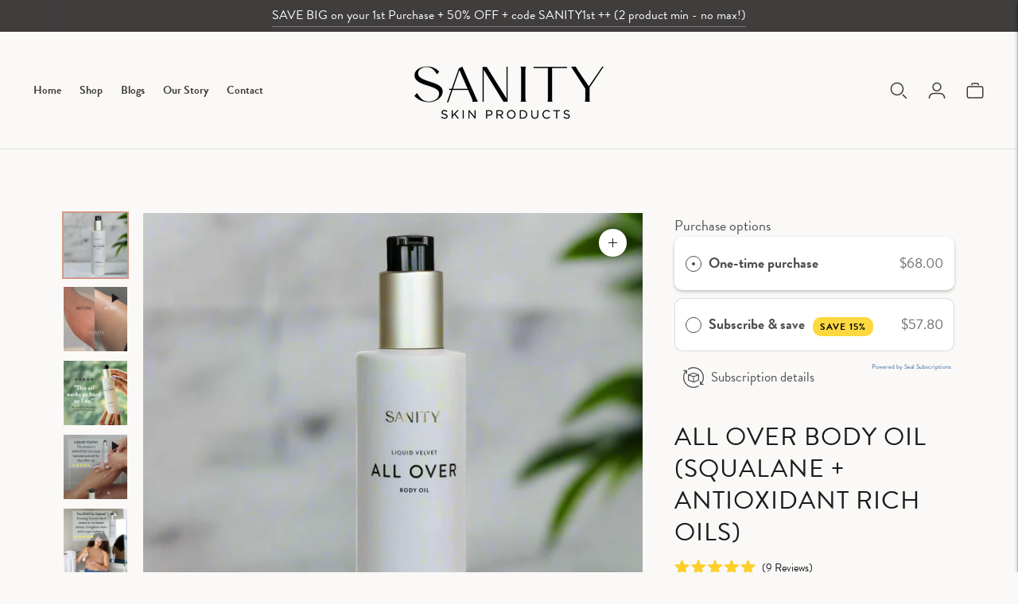

--- FILE ---
content_type: text/html; charset=utf-8
request_url: https://sanityskinproducts.com/products/product-2
body_size: 51219
content:
<!doctype html>

<!--
      ___                       ___           ___           ___
     /  /\                     /__/\         /  /\         /  /\
    /  /:/_                    \  \:\       /  /:/        /  /::\
   /  /:/ /\  ___     ___       \  \:\     /  /:/        /  /:/\:\
  /  /:/ /:/ /__/\   /  /\  ___  \  \:\   /  /:/  ___   /  /:/  \:\
 /__/:/ /:/  \  \:\ /  /:/ /__/\  \__\:\ /__/:/  /  /\ /__/:/ \__\:\
 \  \:\/:/    \  \:\  /:/  \  \:\ /  /:/ \  \:\ /  /:/ \  \:\ /  /:/
  \  \::/      \  \:\/:/    \  \:\  /:/   \  \:\  /:/   \  \:\  /:/
   \  \:\       \  \::/      \  \:\/:/     \  \:\/:/     \  \:\/:/
    \  \:\       \__\/        \  \::/       \  \::/       \  \::/
     \__\/                     \__\/         \__\/         \__\/

--------------------------------------------------------------------
#  Lorenza v5.0.5
#  Documentation: https://fluorescent.co/help/lorenza/
#  Purchase: https://themes.shopify.com/themes/lorenza
#  A product by Fluorescent: https://fluorescent.co/
--------------------------------------------------------------------

-->

<html class="no-js" lang="en">
<head>
  <meta charset="utf-8">
  <meta http-equiv="X-UA-Compatible" content="IE=edge">
  <meta name="viewport" content="width=device-width,initial-scale=1">
  <link rel="canonical" href="https://sanityskinproducts.com/products/product-2">
  <link rel="preconnect" href="https://cdn.shopify.com" crossorigin>
  <link rel="stylesheet" href="https://use.typekit.net/atn2cbe.css"><link rel="preconnect" href="https://fonts.shopifycdn.com" crossorigin><title>All Over Body Oil (Squalane + Antioxidant rich oils)
&ndash; Sanity Skin Products</title>

  
    <meta name="description" content="This rich and velvety body oil, formulated with organic, antioxidant-rich oils and squalane, absorbs quickly and leaves skin smooth, soft, hydrated, and glowing. The scent profile is natural, with a hint of sweetness to the nose.  Great for every skin type and works wonders on dry skin.">
  

  





  
  
  
  
  




<meta name="description" content="This rich and velvety body oil, formulated with organic, antioxidant-rich oils and squalane, absorbs quickly and leaves skin smooth, soft, hydrated, and glowing. The scent profile is natural, with a hint of sweetness to the nose.  Great for every skin type and works wonders on dry skin." />
<meta property="og:url" content="https://sanityskinproducts.com/products/product-2">
<meta property="og:site_name" content="Sanity Skin Products">
<meta property="og:type" content="product">
<meta property="og:title" content="All Over Body Oil (Squalane + Antioxidant rich oils)">
<meta property="og:description" content="This rich and velvety body oil, formulated with organic, antioxidant-rich oils and squalane, absorbs quickly and leaves skin smooth, soft, hydrated, and glowing. The scent profile is natural, with a hint of sweetness to the nose.  Great for every skin type and works wonders on dry skin.">
<meta property="og:image" content="http://sanityskinproducts.com/cdn/shop/files/Body_Oil_with_plant_background_1024x.png?v=1737476076">
<meta property="og:image:secure_url" content="https://sanityskinproducts.com/cdn/shop/files/Body_Oil_with_plant_background_1024x.png?v=1737476076">
<meta property="og:price:amount" content="68.00">
<meta property="og:price:currency" content="USD">

<meta name="twitter:title" content="All Over Body Oil (Squalane + Antioxidant rich oils)">
<meta name="twitter:description" content="This rich and velvety body oil, formulated with organic, antioxidant-rich oils and squalane, absorbs quickly and leaves skin smooth, soft, hydrated, and glowing. The scent profile is natural, with a hint of sweetness to the nose.  Great for every skin type and works wonders on dry skin.">
<meta name="twitter:card" content="summary_large_image">
<meta name="twitter:image" content="https://sanityskinproducts.com/cdn/shop/files/Body_Oil_with_plant_background_1024x.png?v=1737476076">
<meta name="twitter:image:width" content="480">
<meta name="twitter:image:height" content="480">


  <script>
  console.log('THEME v5.0.5 by Fluorescent');

  document.documentElement.className = document.documentElement.className.replace('no-js', '');

  window.theme = {
    version: 'v5.0.5',
    moneyFormat: "${{amount}}",
    strings: {
      name: "Sanity Skin Products",
      addToCart: "Add to cart",
      soldOut: "Sold out",
      unavailable: "Unavailable",
      quickCartCheckout: "Go to Checkout",
      collection: {
        filter: "Filter",
        sort: "Sort",
        apply: "Apply",
        show: "Show",
        manual: "Translation missing: en.collections.sort.manual",
        price_ascending: "Translation missing: en.collections.sort.price_ascending",
        price_descending: "Translation missing: en.collections.sort.price_descending",
        title_ascending: "Translation missing: en.collections.sort.title_ascending",
        title_descending: "Translation missing: en.collections.sort.title_descending",
        created_ascending: "Translation missing: en.collections.sort.created_ascending",
        created_descending: "Translation missing: en.collections.sort.created_descending",
        best_selling: "Translation missing: en.collections.sort.best_selling",
      },
      cart: {
        general: {
          currency: "Currency",
          empty: "Your cart is currently empty.",
          quantity_error: "Quantity selected exceeds current stock",
          quantity_error_updated: "Quantity selected exceeds current stock. Your cart has been updated."
        }
      },
      general: {
        menu: {
          logout: "Logout",
          login_register: "Login \/ Register"
        },
        products: {
          recently_viewed: "Recently Viewed",
          no_recently_viewed: "No recently viewed items."
        },
        search: {
          search: "Search",
          no_results: "Try checking your spelling or using different words.",
          placeholder: "Search",
          quick_search: "Quick search",
          quick_search_results: {
            one: "Result",
            other: "Results"
          },
          submit: "Submit"
        }
      },
      products: {
        product: {
          view: "View the full product",
          total_reviews: "reviews",
          write_review: "Write a review",
          share_heading: "Share",
          unavailable: "Unavailable",
          unitPrice: "Unit price",
          unitPriceSeparator: "per",
          sku: "SKU",
          no_shipping_rates: "Shipping rate unavailable",
          country_placeholder: "Country\/Region"
        }
      },
      layout: {
        cart: {
          title: "Cart"
        }
      },
      search: {
        headings: {
          articles: "Articles",
          pages: "Pages",
          products: "Products"
        },
        view_all: "View all",
        no_results: "No results were found",
        nothing_found: "Nothing found",
        no_product_results: "No product results for",
        no_page_results: "No page results for",
        no_article_results: "No article results for"
      },
      accessibility: {
        play_video: "Play",
        pause_video: "Pause",
        range_lower: "Lower",
        range_upper: "Upper"
      }
    },
    routes: {
      root: "/",
      cart: {
        base: "/cart",
        add: "/cart/add",
        change: "/cart/change",
        clear: "/cart/clear",
        shipping: "/cart/shipping_rates",
      },
      // Manual routes until Shopify adds support
      products: "/products",
      productRecommendations: "/recommendations/products"
    },
  }

  
</script>

  

<style>
  @font-face {
  font-family: Asul;
  font-weight: 700;
  font-style: normal;
  src: url("//sanityskinproducts.com/cdn/fonts/asul/asul_n7.1ce81e866ff8ed9910cd2de5c7e0903f60f91e77.woff2") format("woff2"),
       url("//sanityskinproducts.com/cdn/fonts/asul/asul_n7.a51de712305c01e28e5f167ab71969983e78b55b.woff") format("woff");
}

  

  
  
  

  
  
  
  

  
  

  :root {
    --color-accent: #cd9a88;
    --color-text: #1b1b1b;
    --color-text-meta: rgba(27, 27, 27, 0.7);
    --color-button-bg: #403d3d;
    --color-button-hover-bg: #333131;
    --color-button-active-bg: #262424;
    --color-bg: #ffffff;
    --color-bg-transparent: rgba(255, 255, 255, 0.8);
    --color-bg-contrast: #f2f2f2;
    --color-bg-darker: #f7f7f7;
    --color-background-meta: #f5f5f5;
    --color-border: #181717;
    --color-border-medium: #000000;
    --color-border-darker: #000000;
    --color-border-darkest: #000000;
    --color-input-text: #5b4c47;
    --color-input-inactive-text: rgba(91, 76, 71, 0.7);
    --color-icon: #5b4c47;
    --color-icon-darker: #302825;
    --color-icon-darkerest: #13100f;
    --color-primary-button-bg: #cd9a88;
    --color-primary-button-active-bg: #c58b76;
    --color-secondary-button-bg: transparent;
    --color-secondary-button-text: #1b1b1b;
    --color-secondary-button-border: #181717;
    --color-secondary-button-meta: #746f6f;
    --color-sale-badge: #cd9a88;
    --color-sold-out-badge: #1b1b1b;
    --color-success-message: rgba(0,0,0,0);
    --color-text-success: rgba(0,0,0,0);
    --color-error-message: #dd2200;
    --color-text-error: #dd2200;

    --color-contrast-text: #1b1b1b;
    --color-contrast-text-meta: rgba(27, 27, 27, 0.7);
    --color-contrast-bg: #e7e4df;
    --color-contrast-bg-meta: #dedad3;
    --color-contrast-border: #b69f97;
    --color-contrast-border-darker: #96766a;
    --color-contrast-border-darkest: #795e55;
    --color-contrast-input-text: #ebd8d3;
    --color-contrast-input-inactive-text: rgba(235, 216, 211, 0.7);
    --color-contrast-icon: #ebd8d3;
    --color-contrast-secondary-button-bg: #403d3d;
    --color-contrast-secondary-button-text: #1b1b1b;
    --color-contrast-secondary-button-border: rgba(64, 61, 61, 0.2);
    --color-contrast-secondary-button-meta: #746f6f;

    --color-header-text: #403d3d;
    --color-header-bg: #faf9f7;
    --color-header-border: #ffffff;
    --color-header-border-darken: #e6e6e6;

    --color-footer-text: #ffffff;
    --color-footer-text-meta: rgba(255, 255, 255, 0.7);
    --color-footer-bg: #403d3d;
    --color-footer-border: #b9ad9c;
    --color-footer-button-bg: #b9ad9c;
    --color-footer-button-bg-lighter: #c4b9ab;
    --color-footer-button-text: #403d3d;

    --color-navigation-text: #ffffff;
    --color-navigation-text-meta: rgba(255, 255, 255, 0.7);
    --color-navigation-bg: #faf9f7;
    --color-navigation-bg-darker: #f0ede7;

    --color-drawer-text: #ffffff;
    --color-drawer-text-meta: rgba(255, 255, 255, 0.7);
    --color-drawer-bg: #faf9f7;
    --color-drawer-bg-transparent: rgba(250, 249, 247, 0.8);
    --color-drawer-bg-darker: #f0ede7;
    --color-drawer-background-meta: #f0ede7;
    --color-drawer-border: #e0e0e0;
    --color-drawer-border-darker: #bababa;
    --color-drawer-border-darkest: #a0a0a0;
    --color-drawer-input-text: #ebd8d3;
    --color-drawer-input-inactive-text: rgba(235, 216, 211, 0.7);
    --color-drawer-icon: #ebd8d3;
    --color-drawer-icon-darker: #d3a99e;

    --color-placeholder-bg: #353232;

    --color-bg-overlay: rgba(27, 27, 27, 0.25);

    --font-logo: Asul, serif;
    --font-logo-weight: 700;
    --font-logo-style: normal;

    --font-heading: "system_ui", -apple-system, 'Segoe UI', Roboto, 'Helvetica Neue', 'Noto Sans', 'Liberation Sans', Arial, sans-serif, 'Apple Color Emoji', 'Segoe UI Emoji', 'Segoe UI Symbol', 'Noto Color Emoji';
    --font-heading-weight: 400;
    --font-heading-style: normal;
    --font-heading-bold-weight: bold;

    --font-body: "system_ui", -apple-system, 'Segoe UI', Roboto, 'Helvetica Neue', 'Noto Sans', 'Liberation Sans', Arial, sans-serif, 'Apple Color Emoji', 'Segoe UI Emoji', 'Segoe UI Symbol', 'Noto Color Emoji';
    --font-body-weight: 400;
    --font-body-style: normal;
    --font-body-bold-weight: bold;

    --font-size-body-extra-small: 14px;
    --font-size-body-small: 16px;
    --font-size-body-base: 18px;
    --font-size-body-large: 20px;
    --font-size-body-extra-large: 24px;

    --font-size-heading-1: 36px;
    --font-size-heading-1-small: 31px;
    --font-size-heading-2: 26px;
    --font-size-heading-3: 23px;

    --font-size-navigation: 14px;
    --font-letter-spacing-navigation: 0px;

    --font-size-button: 14px;
    --font-letter-spacing-button: 1px;

    --button-text-transform: uppercase;
    --button-border-radius: 4px;

    --section-vertical-spacing: 40px;
    --section-vertical-spacing-desktop: 80px;
    --section-vertical-spacing-tall: 80px;
    --section-vertical-spacing-tall-desktop: 160px;

    /* Shopify pay specific */
    --payment-terms-background-color: #f5f5f5;
  }
</style>
  <link href="//sanityskinproducts.com/cdn/shop/t/4/assets/theme.css?v=108851939517812422951725853780" rel="stylesheet" type="text/css" media="all" />
  <style>
  .accordion__group:after {
    background-color: var(--color-icon);
    -webkit-mask: url(//sanityskinproducts.com/cdn/shop/t/4/assets/chevron-down.svg?v=29847876757551338461725853780) 50% 50% no-repeat;
    mask: url(//sanityskinproducts.com/cdn/shop/t/4/assets/chevron-down.svg?v=29847876757551338461725853780) 50% 50% no-repeat;
  }
</style>

  <script>window.performance && window.performance.mark && window.performance.mark('shopify.content_for_header.start');</script><meta name="facebook-domain-verification" content="6iceh4f3mhxqfpo47t821za89l07qn">
<meta name="google-site-verification" content="FynSJqMEedNNen48aKz6UH_irt0OfhjEQicjRMwNU6U">
<meta id="shopify-digital-wallet" name="shopify-digital-wallet" content="/65132429537/digital_wallets/dialog">
<meta name="shopify-checkout-api-token" content="6606119da051918e78c7c9869235c679">
<meta id="in-context-paypal-metadata" data-shop-id="65132429537" data-venmo-supported="false" data-environment="production" data-locale="en_US" data-paypal-v4="true" data-currency="USD">
<link rel="alternate" type="application/json+oembed" href="https://sanityskinproducts.com/products/product-2.oembed">
<script async="async" src="/checkouts/internal/preloads.js?locale=en-US"></script>
<link rel="preconnect" href="https://shop.app" crossorigin="anonymous">
<script async="async" src="https://shop.app/checkouts/internal/preloads.js?locale=en-US&shop_id=65132429537" crossorigin="anonymous"></script>
<script id="apple-pay-shop-capabilities" type="application/json">{"shopId":65132429537,"countryCode":"US","currencyCode":"USD","merchantCapabilities":["supports3DS"],"merchantId":"gid:\/\/shopify\/Shop\/65132429537","merchantName":"Sanity Skin Products","requiredBillingContactFields":["postalAddress","email","phone"],"requiredShippingContactFields":["postalAddress","email","phone"],"shippingType":"shipping","supportedNetworks":["visa","masterCard","discover","elo","jcb"],"total":{"type":"pending","label":"Sanity Skin Products","amount":"1.00"},"shopifyPaymentsEnabled":true,"supportsSubscriptions":true}</script>
<script id="shopify-features" type="application/json">{"accessToken":"6606119da051918e78c7c9869235c679","betas":["rich-media-storefront-analytics"],"domain":"sanityskinproducts.com","predictiveSearch":true,"shopId":65132429537,"locale":"en"}</script>
<script>var Shopify = Shopify || {};
Shopify.shop = "sanityskinproducts.myshopify.com";
Shopify.locale = "en";
Shopify.currency = {"active":"USD","rate":"1.0"};
Shopify.country = "US";
Shopify.theme = {"name":"Lorenza [Okendo]","id":144968057057,"schema_name":"Lorenza","schema_version":"5.0.5","theme_store_id":798,"role":"main"};
Shopify.theme.handle = "null";
Shopify.theme.style = {"id":null,"handle":null};
Shopify.cdnHost = "sanityskinproducts.com/cdn";
Shopify.routes = Shopify.routes || {};
Shopify.routes.root = "/";</script>
<script type="module">!function(o){(o.Shopify=o.Shopify||{}).modules=!0}(window);</script>
<script>!function(o){function n(){var o=[];function n(){o.push(Array.prototype.slice.apply(arguments))}return n.q=o,n}var t=o.Shopify=o.Shopify||{};t.loadFeatures=n(),t.autoloadFeatures=n()}(window);</script>
<script>
  window.ShopifyPay = window.ShopifyPay || {};
  window.ShopifyPay.apiHost = "shop.app\/pay";
  window.ShopifyPay.redirectState = null;
</script>
<script id="shop-js-analytics" type="application/json">{"pageType":"product"}</script>
<script defer="defer" async type="module" src="//sanityskinproducts.com/cdn/shopifycloud/shop-js/modules/v2/client.init-shop-cart-sync_IZsNAliE.en.esm.js"></script>
<script defer="defer" async type="module" src="//sanityskinproducts.com/cdn/shopifycloud/shop-js/modules/v2/chunk.common_0OUaOowp.esm.js"></script>
<script type="module">
  await import("//sanityskinproducts.com/cdn/shopifycloud/shop-js/modules/v2/client.init-shop-cart-sync_IZsNAliE.en.esm.js");
await import("//sanityskinproducts.com/cdn/shopifycloud/shop-js/modules/v2/chunk.common_0OUaOowp.esm.js");

  window.Shopify.SignInWithShop?.initShopCartSync?.({"fedCMEnabled":true,"windoidEnabled":true});

</script>
<script>
  window.Shopify = window.Shopify || {};
  if (!window.Shopify.featureAssets) window.Shopify.featureAssets = {};
  window.Shopify.featureAssets['shop-js'] = {"shop-cart-sync":["modules/v2/client.shop-cart-sync_DLOhI_0X.en.esm.js","modules/v2/chunk.common_0OUaOowp.esm.js"],"init-fed-cm":["modules/v2/client.init-fed-cm_C6YtU0w6.en.esm.js","modules/v2/chunk.common_0OUaOowp.esm.js"],"shop-button":["modules/v2/client.shop-button_BCMx7GTG.en.esm.js","modules/v2/chunk.common_0OUaOowp.esm.js"],"shop-cash-offers":["modules/v2/client.shop-cash-offers_BT26qb5j.en.esm.js","modules/v2/chunk.common_0OUaOowp.esm.js","modules/v2/chunk.modal_CGo_dVj3.esm.js"],"init-windoid":["modules/v2/client.init-windoid_B9PkRMql.en.esm.js","modules/v2/chunk.common_0OUaOowp.esm.js"],"init-shop-email-lookup-coordinator":["modules/v2/client.init-shop-email-lookup-coordinator_DZkqjsbU.en.esm.js","modules/v2/chunk.common_0OUaOowp.esm.js"],"shop-toast-manager":["modules/v2/client.shop-toast-manager_Di2EnuM7.en.esm.js","modules/v2/chunk.common_0OUaOowp.esm.js"],"shop-login-button":["modules/v2/client.shop-login-button_BtqW_SIO.en.esm.js","modules/v2/chunk.common_0OUaOowp.esm.js","modules/v2/chunk.modal_CGo_dVj3.esm.js"],"avatar":["modules/v2/client.avatar_BTnouDA3.en.esm.js"],"pay-button":["modules/v2/client.pay-button_CWa-C9R1.en.esm.js","modules/v2/chunk.common_0OUaOowp.esm.js"],"init-shop-cart-sync":["modules/v2/client.init-shop-cart-sync_IZsNAliE.en.esm.js","modules/v2/chunk.common_0OUaOowp.esm.js"],"init-customer-accounts":["modules/v2/client.init-customer-accounts_DenGwJTU.en.esm.js","modules/v2/client.shop-login-button_BtqW_SIO.en.esm.js","modules/v2/chunk.common_0OUaOowp.esm.js","modules/v2/chunk.modal_CGo_dVj3.esm.js"],"init-shop-for-new-customer-accounts":["modules/v2/client.init-shop-for-new-customer-accounts_JdHXxpS9.en.esm.js","modules/v2/client.shop-login-button_BtqW_SIO.en.esm.js","modules/v2/chunk.common_0OUaOowp.esm.js","modules/v2/chunk.modal_CGo_dVj3.esm.js"],"init-customer-accounts-sign-up":["modules/v2/client.init-customer-accounts-sign-up_D6__K_p8.en.esm.js","modules/v2/client.shop-login-button_BtqW_SIO.en.esm.js","modules/v2/chunk.common_0OUaOowp.esm.js","modules/v2/chunk.modal_CGo_dVj3.esm.js"],"checkout-modal":["modules/v2/client.checkout-modal_C_ZQDY6s.en.esm.js","modules/v2/chunk.common_0OUaOowp.esm.js","modules/v2/chunk.modal_CGo_dVj3.esm.js"],"shop-follow-button":["modules/v2/client.shop-follow-button_XetIsj8l.en.esm.js","modules/v2/chunk.common_0OUaOowp.esm.js","modules/v2/chunk.modal_CGo_dVj3.esm.js"],"lead-capture":["modules/v2/client.lead-capture_DvA72MRN.en.esm.js","modules/v2/chunk.common_0OUaOowp.esm.js","modules/v2/chunk.modal_CGo_dVj3.esm.js"],"shop-login":["modules/v2/client.shop-login_ClXNxyh6.en.esm.js","modules/v2/chunk.common_0OUaOowp.esm.js","modules/v2/chunk.modal_CGo_dVj3.esm.js"],"payment-terms":["modules/v2/client.payment-terms_CNlwjfZz.en.esm.js","modules/v2/chunk.common_0OUaOowp.esm.js","modules/v2/chunk.modal_CGo_dVj3.esm.js"]};
</script>
<script>(function() {
  var isLoaded = false;
  function asyncLoad() {
    if (isLoaded) return;
    isLoaded = true;
    var urls = ["https:\/\/cdn.nfcube.com\/instafeed-3b0758ba4c85c3ee28fb2cf4fb5958ec.js?shop=sanityskinproducts.myshopify.com","https:\/\/static.klaviyo.com\/onsite\/js\/klaviyo.js?company_id=RYGfWg\u0026shop=sanityskinproducts.myshopify.com","https:\/\/cdn-app.sealsubscriptions.com\/shopify\/public\/js\/sealsubscriptions.js?shop=sanityskinproducts.myshopify.com"];
    for (var i = 0; i < urls.length; i++) {
      var s = document.createElement('script');
      s.type = 'text/javascript';
      s.async = true;
      s.src = urls[i];
      var x = document.getElementsByTagName('script')[0];
      x.parentNode.insertBefore(s, x);
    }
  };
  if(window.attachEvent) {
    window.attachEvent('onload', asyncLoad);
  } else {
    window.addEventListener('load', asyncLoad, false);
  }
})();</script>
<script id="__st">var __st={"a":65132429537,"offset":-28800,"reqid":"4d010893-7d72-49b7-b19b-8cb7171d6f8d-1768406563","pageurl":"sanityskinproducts.com\/products\/product-2","u":"770af60bfe00","p":"product","rtyp":"product","rid":7770604437729};</script>
<script>window.ShopifyPaypalV4VisibilityTracking = true;</script>
<script id="captcha-bootstrap">!function(){'use strict';const t='contact',e='account',n='new_comment',o=[[t,t],['blogs',n],['comments',n],[t,'customer']],c=[[e,'customer_login'],[e,'guest_login'],[e,'recover_customer_password'],[e,'create_customer']],r=t=>t.map((([t,e])=>`form[action*='/${t}']:not([data-nocaptcha='true']) input[name='form_type'][value='${e}']`)).join(','),a=t=>()=>t?[...document.querySelectorAll(t)].map((t=>t.form)):[];function s(){const t=[...o],e=r(t);return a(e)}const i='password',u='form_key',d=['recaptcha-v3-token','g-recaptcha-response','h-captcha-response',i],f=()=>{try{return window.sessionStorage}catch{return}},m='__shopify_v',_=t=>t.elements[u];function p(t,e,n=!1){try{const o=window.sessionStorage,c=JSON.parse(o.getItem(e)),{data:r}=function(t){const{data:e,action:n}=t;return t[m]||n?{data:e,action:n}:{data:t,action:n}}(c);for(const[e,n]of Object.entries(r))t.elements[e]&&(t.elements[e].value=n);n&&o.removeItem(e)}catch(o){console.error('form repopulation failed',{error:o})}}const l='form_type',E='cptcha';function T(t){t.dataset[E]=!0}const w=window,h=w.document,L='Shopify',v='ce_forms',y='captcha';let A=!1;((t,e)=>{const n=(g='f06e6c50-85a8-45c8-87d0-21a2b65856fe',I='https://cdn.shopify.com/shopifycloud/storefront-forms-hcaptcha/ce_storefront_forms_captcha_hcaptcha.v1.5.2.iife.js',D={infoText:'Protected by hCaptcha',privacyText:'Privacy',termsText:'Terms'},(t,e,n)=>{const o=w[L][v],c=o.bindForm;if(c)return c(t,g,e,D).then(n);var r;o.q.push([[t,g,e,D],n]),r=I,A||(h.body.append(Object.assign(h.createElement('script'),{id:'captcha-provider',async:!0,src:r})),A=!0)});var g,I,D;w[L]=w[L]||{},w[L][v]=w[L][v]||{},w[L][v].q=[],w[L][y]=w[L][y]||{},w[L][y].protect=function(t,e){n(t,void 0,e),T(t)},Object.freeze(w[L][y]),function(t,e,n,w,h,L){const[v,y,A,g]=function(t,e,n){const i=e?o:[],u=t?c:[],d=[...i,...u],f=r(d),m=r(i),_=r(d.filter((([t,e])=>n.includes(e))));return[a(f),a(m),a(_),s()]}(w,h,L),I=t=>{const e=t.target;return e instanceof HTMLFormElement?e:e&&e.form},D=t=>v().includes(t);t.addEventListener('submit',(t=>{const e=I(t);if(!e)return;const n=D(e)&&!e.dataset.hcaptchaBound&&!e.dataset.recaptchaBound,o=_(e),c=g().includes(e)&&(!o||!o.value);(n||c)&&t.preventDefault(),c&&!n&&(function(t){try{if(!f())return;!function(t){const e=f();if(!e)return;const n=_(t);if(!n)return;const o=n.value;o&&e.removeItem(o)}(t);const e=Array.from(Array(32),(()=>Math.random().toString(36)[2])).join('');!function(t,e){_(t)||t.append(Object.assign(document.createElement('input'),{type:'hidden',name:u})),t.elements[u].value=e}(t,e),function(t,e){const n=f();if(!n)return;const o=[...t.querySelectorAll(`input[type='${i}']`)].map((({name:t})=>t)),c=[...d,...o],r={};for(const[a,s]of new FormData(t).entries())c.includes(a)||(r[a]=s);n.setItem(e,JSON.stringify({[m]:1,action:t.action,data:r}))}(t,e)}catch(e){console.error('failed to persist form',e)}}(e),e.submit())}));const S=(t,e)=>{t&&!t.dataset[E]&&(n(t,e.some((e=>e===t))),T(t))};for(const o of['focusin','change'])t.addEventListener(o,(t=>{const e=I(t);D(e)&&S(e,y())}));const B=e.get('form_key'),M=e.get(l),P=B&&M;t.addEventListener('DOMContentLoaded',(()=>{const t=y();if(P)for(const e of t)e.elements[l].value===M&&p(e,B);[...new Set([...A(),...v().filter((t=>'true'===t.dataset.shopifyCaptcha))])].forEach((e=>S(e,t)))}))}(h,new URLSearchParams(w.location.search),n,t,e,['guest_login'])})(!0,!0)}();</script>
<script integrity="sha256-4kQ18oKyAcykRKYeNunJcIwy7WH5gtpwJnB7kiuLZ1E=" data-source-attribution="shopify.loadfeatures" defer="defer" src="//sanityskinproducts.com/cdn/shopifycloud/storefront/assets/storefront/load_feature-a0a9edcb.js" crossorigin="anonymous"></script>
<script crossorigin="anonymous" defer="defer" src="//sanityskinproducts.com/cdn/shopifycloud/storefront/assets/shopify_pay/storefront-65b4c6d7.js?v=20250812"></script>
<script data-source-attribution="shopify.dynamic_checkout.dynamic.init">var Shopify=Shopify||{};Shopify.PaymentButton=Shopify.PaymentButton||{isStorefrontPortableWallets:!0,init:function(){window.Shopify.PaymentButton.init=function(){};var t=document.createElement("script");t.src="https://sanityskinproducts.com/cdn/shopifycloud/portable-wallets/latest/portable-wallets.en.js",t.type="module",document.head.appendChild(t)}};
</script>
<script data-source-attribution="shopify.dynamic_checkout.buyer_consent">
  function portableWalletsHideBuyerConsent(e){var t=document.getElementById("shopify-buyer-consent"),n=document.getElementById("shopify-subscription-policy-button");t&&n&&(t.classList.add("hidden"),t.setAttribute("aria-hidden","true"),n.removeEventListener("click",e))}function portableWalletsShowBuyerConsent(e){var t=document.getElementById("shopify-buyer-consent"),n=document.getElementById("shopify-subscription-policy-button");t&&n&&(t.classList.remove("hidden"),t.removeAttribute("aria-hidden"),n.addEventListener("click",e))}window.Shopify?.PaymentButton&&(window.Shopify.PaymentButton.hideBuyerConsent=portableWalletsHideBuyerConsent,window.Shopify.PaymentButton.showBuyerConsent=portableWalletsShowBuyerConsent);
</script>
<script data-source-attribution="shopify.dynamic_checkout.cart.bootstrap">document.addEventListener("DOMContentLoaded",(function(){function t(){return document.querySelector("shopify-accelerated-checkout-cart, shopify-accelerated-checkout")}if(t())Shopify.PaymentButton.init();else{new MutationObserver((function(e,n){t()&&(Shopify.PaymentButton.init(),n.disconnect())})).observe(document.body,{childList:!0,subtree:!0})}}));
</script>
<link id="shopify-accelerated-checkout-styles" rel="stylesheet" media="screen" href="https://sanityskinproducts.com/cdn/shopifycloud/portable-wallets/latest/accelerated-checkout-backwards-compat.css" crossorigin="anonymous">
<style id="shopify-accelerated-checkout-cart">
        #shopify-buyer-consent {
  margin-top: 1em;
  display: inline-block;
  width: 100%;
}

#shopify-buyer-consent.hidden {
  display: none;
}

#shopify-subscription-policy-button {
  background: none;
  border: none;
  padding: 0;
  text-decoration: underline;
  font-size: inherit;
  cursor: pointer;
}

#shopify-subscription-policy-button::before {
  box-shadow: none;
}

      </style>

<script>window.performance && window.performance.mark && window.performance.mark('shopify.content_for_header.end');</script>
<!-- BEGIN app block: shopify://apps/okendo/blocks/theme-settings/bb689e69-ea70-4661-8fb7-ad24a2e23c29 --><!-- BEGIN app snippet: header-metafields -->










    <style type="text/css" data-href="https://d3hw6dc1ow8pp2.cloudfront.net/reviews-widget-plus/css/okendo-reviews-styles.8dfe73f0.css"></style><style type="text/css" data-href="https://d3hw6dc1ow8pp2.cloudfront.net/reviews-widget-plus/css/modules/okendo-star-rating.86dbf7f0.css"></style><style type="text/css">.okeReviews[data-oke-container],div.okeReviews{font-size:14px;font-size:var(--oke-text-regular);font-weight:400;font-family:var(--oke-text-fontFamily);line-height:1.6}.okeReviews[data-oke-container] *,.okeReviews[data-oke-container] :after,.okeReviews[data-oke-container] :before,div.okeReviews *,div.okeReviews :after,div.okeReviews :before{box-sizing:border-box}.okeReviews[data-oke-container] h1,.okeReviews[data-oke-container] h2,.okeReviews[data-oke-container] h3,.okeReviews[data-oke-container] h4,.okeReviews[data-oke-container] h5,.okeReviews[data-oke-container] h6,div.okeReviews h1,div.okeReviews h2,div.okeReviews h3,div.okeReviews h4,div.okeReviews h5,div.okeReviews h6{font-size:1em;font-weight:400;line-height:1.4;margin:0}.okeReviews[data-oke-container] ul,div.okeReviews ul{padding:0;margin:0}.okeReviews[data-oke-container] li,div.okeReviews li{list-style-type:none;padding:0}.okeReviews[data-oke-container] p,div.okeReviews p{line-height:1.8;margin:0 0 4px}.okeReviews[data-oke-container] p:last-child,div.okeReviews p:last-child{margin-bottom:0}.okeReviews[data-oke-container] a,div.okeReviews a{text-decoration:none;color:inherit}.okeReviews[data-oke-container] button,div.okeReviews button{border-radius:0;border:0;box-shadow:none;margin:0;width:auto;min-width:auto;padding:0;background-color:transparent;min-height:auto}.okeReviews[data-oke-container] button,.okeReviews[data-oke-container] input,.okeReviews[data-oke-container] select,.okeReviews[data-oke-container] textarea,div.okeReviews button,div.okeReviews input,div.okeReviews select,div.okeReviews textarea{font-family:inherit;font-size:1em}.okeReviews[data-oke-container] label,.okeReviews[data-oke-container] select,div.okeReviews label,div.okeReviews select{display:inline}.okeReviews[data-oke-container] select,div.okeReviews select{width:auto}.okeReviews[data-oke-container] article,.okeReviews[data-oke-container] aside,div.okeReviews article,div.okeReviews aside{margin:0}.okeReviews[data-oke-container] table,div.okeReviews table{background:transparent;border:0;border-collapse:collapse;border-spacing:0;font-family:inherit;font-size:1em;table-layout:auto}.okeReviews[data-oke-container] table td,.okeReviews[data-oke-container] table th,.okeReviews[data-oke-container] table tr,div.okeReviews table td,div.okeReviews table th,div.okeReviews table tr{border:0;font-family:inherit;font-size:1em}.okeReviews[data-oke-container] table td,.okeReviews[data-oke-container] table th,div.okeReviews table td,div.okeReviews table th{background:transparent;font-weight:400;letter-spacing:normal;padding:0;text-align:left;text-transform:none;vertical-align:middle}.okeReviews[data-oke-container] table tr:hover td,.okeReviews[data-oke-container] table tr:hover th,div.okeReviews table tr:hover td,div.okeReviews table tr:hover th{background:transparent}.okeReviews[data-oke-container] fieldset,div.okeReviews fieldset{border:0;padding:0;margin:0;min-width:0}.okeReviews[data-oke-container] img,div.okeReviews img{max-width:none}.okeReviews[data-oke-container] div:empty,div.okeReviews div:empty{display:block}.okeReviews[data-oke-container] .oke-icon:before,div.okeReviews .oke-icon:before{font-family:oke-widget-icons!important;font-style:normal;font-weight:400;font-variant:normal;text-transform:none;line-height:1;-webkit-font-smoothing:antialiased;-moz-osx-font-smoothing:grayscale;color:inherit}.okeReviews[data-oke-container] .oke-icon--select-arrow:before,div.okeReviews .oke-icon--select-arrow:before{content:""}.okeReviews[data-oke-container] .oke-icon--loading:before,div.okeReviews .oke-icon--loading:before{content:""}.okeReviews[data-oke-container] .oke-icon--pencil:before,div.okeReviews .oke-icon--pencil:before{content:""}.okeReviews[data-oke-container] .oke-icon--filter:before,div.okeReviews .oke-icon--filter:before{content:""}.okeReviews[data-oke-container] .oke-icon--play:before,div.okeReviews .oke-icon--play:before{content:""}.okeReviews[data-oke-container] .oke-icon--tick-circle:before,div.okeReviews .oke-icon--tick-circle:before{content:""}.okeReviews[data-oke-container] .oke-icon--chevron-left:before,div.okeReviews .oke-icon--chevron-left:before{content:""}.okeReviews[data-oke-container] .oke-icon--chevron-right:before,div.okeReviews .oke-icon--chevron-right:before{content:""}.okeReviews[data-oke-container] .oke-icon--thumbs-down:before,div.okeReviews .oke-icon--thumbs-down:before{content:""}.okeReviews[data-oke-container] .oke-icon--thumbs-up:before,div.okeReviews .oke-icon--thumbs-up:before{content:""}.okeReviews[data-oke-container] .oke-icon--close:before,div.okeReviews .oke-icon--close:before{content:""}.okeReviews[data-oke-container] .oke-icon--chevron-up:before,div.okeReviews .oke-icon--chevron-up:before{content:""}.okeReviews[data-oke-container] .oke-icon--chevron-down:before,div.okeReviews .oke-icon--chevron-down:before{content:""}.okeReviews[data-oke-container] .oke-icon--star:before,div.okeReviews .oke-icon--star:before{content:""}.okeReviews[data-oke-container] .oke-icon--magnifying-glass:before,div.okeReviews .oke-icon--magnifying-glass:before{content:""}@font-face{font-family:oke-widget-icons;src:url(https://d3hw6dc1ow8pp2.cloudfront.net/reviews-widget-plus/fonts/oke-widget-icons.ttf) format("truetype"),url(https://d3hw6dc1ow8pp2.cloudfront.net/reviews-widget-plus/fonts/oke-widget-icons.woff) format("woff"),url(https://d3hw6dc1ow8pp2.cloudfront.net/reviews-widget-plus/img/oke-widget-icons.bc0d6b0a.svg) format("svg");font-weight:400;font-style:normal;font-display:block}.okeReviews[data-oke-container] .oke-button,div.okeReviews .oke-button{display:inline-block;border-style:solid;border-color:var(--oke-button-borderColor);border-width:var(--oke-button-borderWidth);background-color:var(--oke-button-backgroundColor);line-height:1;padding:12px 24px;margin:0;border-radius:var(--oke-button-borderRadius);color:var(--oke-button-textColor);text-align:center;position:relative;font-weight:var(--oke-button-fontWeight);font-size:var(--oke-button-fontSize);font-family:var(--oke-button-fontFamily);outline:0}.okeReviews[data-oke-container] .oke-button-text,.okeReviews[data-oke-container] .oke-button .oke-icon,div.okeReviews .oke-button-text,div.okeReviews .oke-button .oke-icon{line-height:1}.okeReviews[data-oke-container] .oke-button.oke-is-loading,div.okeReviews .oke-button.oke-is-loading{position:relative}.okeReviews[data-oke-container] .oke-button.oke-is-loading:before,div.okeReviews .oke-button.oke-is-loading:before{font-family:oke-widget-icons!important;font-style:normal;font-weight:400;font-variant:normal;text-transform:none;line-height:1;-webkit-font-smoothing:antialiased;-moz-osx-font-smoothing:grayscale;content:"";color:undefined;font-size:12px;display:inline-block;animation:oke-spin 1s linear infinite;position:absolute;width:12px;height:12px;top:0;left:0;bottom:0;right:0;margin:auto}.okeReviews[data-oke-container] .oke-button.oke-is-loading>*,div.okeReviews .oke-button.oke-is-loading>*{opacity:0}.okeReviews[data-oke-container] .oke-button.oke-is-active,div.okeReviews .oke-button.oke-is-active{background-color:var(--oke-button-backgroundColorActive);color:var(--oke-button-textColorActive);border-color:var(--oke-button-borderColorActive)}.okeReviews[data-oke-container] .oke-button:not(.oke-is-loading),div.okeReviews .oke-button:not(.oke-is-loading){cursor:pointer}.okeReviews[data-oke-container] .oke-button:not(.oke-is-loading):not(.oke-is-active):hover,div.okeReviews .oke-button:not(.oke-is-loading):not(.oke-is-active):hover{background-color:var(--oke-button-backgroundColorHover);color:var(--oke-button-textColorHover);border-color:var(--oke-button-borderColorHover);box-shadow:0 0 0 2px var(--oke-button-backgroundColorHover)}.okeReviews[data-oke-container] .oke-button:not(.oke-is-loading):not(.oke-is-active):active,.okeReviews[data-oke-container] .oke-button:not(.oke-is-loading):not(.oke-is-active):hover:active,div.okeReviews .oke-button:not(.oke-is-loading):not(.oke-is-active):active,div.okeReviews .oke-button:not(.oke-is-loading):not(.oke-is-active):hover:active{background-color:var(--oke-button-backgroundColorActive);color:var(--oke-button-textColorActive);border-color:var(--oke-button-borderColorActive)}.okeReviews[data-oke-container] .oke-title,div.okeReviews .oke-title{font-weight:var(--oke-title-fontWeight);font-size:var(--oke-title-fontSize);font-family:var(--oke-title-fontFamily)}.okeReviews[data-oke-container] .oke-bodyText,div.okeReviews .oke-bodyText{font-weight:var(--oke-bodyText-fontWeight);font-size:var(--oke-bodyText-fontSize);font-family:var(--oke-bodyText-fontFamily)}.okeReviews[data-oke-container] .oke-linkButton,div.okeReviews .oke-linkButton{cursor:pointer;font-weight:700;pointer-events:auto;text-decoration:underline}.okeReviews[data-oke-container] .oke-linkButton:hover,div.okeReviews .oke-linkButton:hover{text-decoration:none}.okeReviews[data-oke-container] .oke-readMore,div.okeReviews .oke-readMore{cursor:pointer;color:inherit;text-decoration:underline}.okeReviews[data-oke-container] .oke-select,div.okeReviews .oke-select{cursor:pointer;background-repeat:no-repeat;background-position-x:100%;background-position-y:50%;border:none;padding:0 24px 0 12px;appearance:none;color:inherit;-webkit-appearance:none;background-color:transparent;background-image:url("data:image/svg+xml;charset=utf-8,%3Csvg fill='currentColor' xmlns='http://www.w3.org/2000/svg' viewBox='0 0 24 24'%3E%3Cpath d='M7 10l5 5 5-5z'/%3E%3Cpath d='M0 0h24v24H0z' fill='none'/%3E%3C/svg%3E");outline-offset:4px}.okeReviews[data-oke-container] .oke-select:disabled,div.okeReviews .oke-select:disabled{background-color:transparent;background-image:url("data:image/svg+xml;charset=utf-8,%3Csvg fill='%239a9db1' xmlns='http://www.w3.org/2000/svg' viewBox='0 0 24 24'%3E%3Cpath d='M7 10l5 5 5-5z'/%3E%3Cpath d='M0 0h24v24H0z' fill='none'/%3E%3C/svg%3E")}.okeReviews[data-oke-container] .oke-loader,div.okeReviews .oke-loader{position:relative}.okeReviews[data-oke-container] .oke-loader:before,div.okeReviews .oke-loader:before{font-family:oke-widget-icons!important;font-style:normal;font-weight:400;font-variant:normal;text-transform:none;line-height:1;-webkit-font-smoothing:antialiased;-moz-osx-font-smoothing:grayscale;content:"";color:var(--oke-text-secondaryColor);font-size:12px;display:inline-block;animation:oke-spin 1s linear infinite;position:absolute;width:12px;height:12px;top:0;left:0;bottom:0;right:0;margin:auto}.okeReviews[data-oke-container] .oke-a11yText,div.okeReviews .oke-a11yText{border:0;clip:rect(0 0 0 0);height:1px;margin:-1px;overflow:hidden;padding:0;position:absolute;width:1px}.okeReviews[data-oke-container] .oke-hidden,div.okeReviews .oke-hidden{display:none}.okeReviews[data-oke-container] .oke-modal,div.okeReviews .oke-modal{bottom:0;left:0;overflow:auto;position:fixed;right:0;top:0;z-index:2147483647;max-height:100%;background-color:rgba(0,0,0,.5);padding:40px 0 32px}@media only screen and (min-width:1024px){.okeReviews[data-oke-container] .oke-modal,div.okeReviews .oke-modal{display:flex;align-items:center;padding:48px 0}}.okeReviews[data-oke-container] .oke-modal ::selection,div.okeReviews .oke-modal ::selection{background-color:rgba(39,45,69,.2)}.okeReviews[data-oke-container] .oke-modal,.okeReviews[data-oke-container] .oke-modal p,div.okeReviews .oke-modal,div.okeReviews .oke-modal p{color:#272d45}.okeReviews[data-oke-container] .oke-modal-content,div.okeReviews .oke-modal-content{background-color:#fff;margin:auto;position:relative;will-change:transform,opacity;width:calc(100% - 64px)}@media only screen and (min-width:1024px){.okeReviews[data-oke-container] .oke-modal-content,div.okeReviews .oke-modal-content{max-width:1000px}}.okeReviews[data-oke-container] .oke-modal-close,div.okeReviews .oke-modal-close{cursor:pointer;position:absolute;width:32px;height:32px;top:-32px;padding:4px;right:-4px;line-height:1}.okeReviews[data-oke-container] .oke-modal-close:before,div.okeReviews .oke-modal-close:before{font-family:oke-widget-icons!important;font-style:normal;font-weight:400;font-variant:normal;text-transform:none;line-height:1;-webkit-font-smoothing:antialiased;-moz-osx-font-smoothing:grayscale;content:"";color:#fff;font-size:24px;display:inline-block;width:24px;height:24px}.okeReviews[data-oke-container] .oke-modal-overlay,div.okeReviews .oke-modal-overlay{background-color:rgba(43,46,56,.9)}@media only screen and (min-width:1024px){.okeReviews[data-oke-container] .oke-modal--large .oke-modal-content,div.okeReviews .oke-modal--large .oke-modal-content{max-width:1200px}}.okeReviews[data-oke-container] .oke-modal .oke-helpful,.okeReviews[data-oke-container] .oke-modal .oke-helpful-vote-button,.okeReviews[data-oke-container] .oke-modal .oke-reviewContent-date,div.okeReviews .oke-modal .oke-helpful,div.okeReviews .oke-modal .oke-helpful-vote-button,div.okeReviews .oke-modal .oke-reviewContent-date{color:#676986}.oke-modal .okeReviews[data-oke-container].oke-w,.oke-modal div.okeReviews.oke-w{color:#272d45}.okeReviews[data-oke-container] .oke-tag,div.okeReviews .oke-tag{align-items:center;color:#272d45;display:flex;font-size:var(--oke-text-small);font-weight:600;text-align:left;position:relative;z-index:2;background-color:#f4f4f6;padding:4px 6px;border:none;border-radius:4px;gap:6px;line-height:1}.okeReviews[data-oke-container] .oke-tag svg,div.okeReviews .oke-tag svg{fill:currentColor;height:1rem}.okeReviews[data-oke-container] .hooper,div.okeReviews .hooper{height:auto}.okeReviews--left{text-align:left}.okeReviews--right{text-align:right}.okeReviews--center{text-align:center}.okeReviews :not([tabindex="-1"]):focus-visible{outline:5px auto highlight;outline:5px auto -webkit-focus-ring-color}.is-oke-modalOpen{overflow:hidden!important}img.oke-is-error{background-color:var(--oke-shadingColor);background-size:cover;background-position:50% 50%;box-shadow:inset 0 0 0 1px var(--oke-border-color)}@keyframes oke-spin{0%{transform:rotate(0deg)}to{transform:rotate(1turn)}}@keyframes oke-fade-in{0%{opacity:0}to{opacity:1}}
.oke-stars{line-height:1;position:relative;display:inline-block}.oke-stars-background svg{overflow:visible}.oke-stars-foreground{overflow:hidden;position:absolute;top:0;left:0}.oke-sr{display:inline-block;padding-top:var(--oke-starRating-spaceAbove);padding-bottom:var(--oke-starRating-spaceBelow)}.oke-sr .oke-is-clickable{cursor:pointer}.oke-sr-count,.oke-sr-rating,.oke-sr-stars{display:inline-block;vertical-align:middle}.oke-sr-stars{line-height:1;margin-right:8px}.oke-sr-rating{display:none}.oke-sr-count--brackets:before{content:"("}.oke-sr-count--brackets:after{content:")"}</style>

    <script type="application/json" id="oke-reviews-settings">{"subscriberId":"09edfbfb-b84f-4ccd-a004-ea188e3d1f69","analyticsSettings":{"isWidgetOnScreenTrackingEnabled":true,"provider":"gtag"},"locale":"en","localeAndVariant":{"code":"en"},"matchCustomerLocale":false,"widgetSettings":{"global":{"dateSettings":{"format":{"type":"relative"}},"stars":{"backgroundColor":"#E5E5E5","foregroundColor":"#FFCF2A","interspace":2,"shape":{"type":"default"},"showBorder":false},"reviewTranslationsMode":"off","showIncentiveIndicator":true,"searchEnginePaginationEnabled":true,"font":{"fontType":"inherit-from-page"}},"homepageCarousel":{"slidesPerPage":{"large":3,"medium":2},"totalSlides":12,"scrollBehaviour":"slide","style":{"showDates":true,"border":{"color":"#E5E5EB","width":{"value":1,"unit":"px"}},"bodyFont":{"hasCustomFontSettings":false},"headingFont":{"hasCustomFontSettings":false},"arrows":{"color":"#676986","size":{"value":24,"unit":"px"},"enabled":true},"avatar":{"backgroundColor":"#E5E5EB","placeholderTextColor":"#2C3E50","size":{"value":48,"unit":"px"},"enabled":true},"media":{"size":{"value":80,"unit":"px"},"imageGap":{"value":4,"unit":"px"},"enabled":true},"stars":{"height":{"value":18,"unit":"px"}},"productImageSize":{"value":48,"unit":"px"},"layout":{"name":"default","reviewDetailsPosition":"below","showProductName":false,"showAttributeBars":false,"showProductDetails":"only-when-grouped"},"highlightColor":"#0E7A82","spaceAbove":{"value":20,"unit":"px"},"text":{"primaryColor":"#2C3E50","fontSizeRegular":{"value":14,"unit":"px"},"fontSizeSmall":{"value":12,"unit":"px"},"secondaryColor":"#676986"},"spaceBelow":{"value":20,"unit":"px"}},"defaultSort":"rating desc","autoPlay":true,"truncation":{"bodyMaxLines":4,"truncateAll":true,"enabled":true}},"mediaCarousel":{"minimumImages":1,"linkText":"Read More","autoPlay":false,"slideSize":"medium","arrowPosition":"outside"},"mediaGrid":{"gridStyleDesktop":{"layout":"default-desktop"},"gridStyleMobile":{"layout":"default-mobile"},"showMoreArrow":{"arrowColor":"#676986","enabled":true,"backgroundColor":"#f4f4f6"},"linkText":"Read More","infiniteScroll":false,"gapSize":{"value":10,"unit":"px"}},"questions":{"initialPageSize":6,"loadMorePageSize":6},"reviewsBadge":{"layout":"large","colorScheme":"dark"},"reviewsTab":{"enabled":false},"reviewsWidget":{"tabs":{"reviews":true},"header":{"columnDistribution":"space-between","verticalAlignment":"top","blocks":[{"columnWidth":"one-third","modules":[{"name":"rating-average","layout":"one-line"},{"name":"rating-breakdown","backgroundColor":"#F4F4F6","shadingColor":"#9A9DB1","stretchMode":"contain"}],"textAlignment":"left"},{"columnWidth":"two-thirds","modules":[{"name":"recommended"},{"name":"media-carousel","imageGap":{"value":4,"unit":"px"},"imageHeight":{"value":120,"unit":"px"}}],"textAlignment":"left"}]},"style":{"showDates":true,"border":{"color":"#E5E5EB","width":{"value":1,"unit":"px"}},"bodyFont":{"hasCustomFontSettings":false},"headingFont":{"hasCustomFontSettings":false},"filters":{"backgroundColorActive":"#676986","backgroundColor":"#FFFFFF","borderColor":"#DBDDE4","borderRadius":{"value":100,"unit":"px"},"borderColorActive":"#676986","textColorActive":"#403D3D","textColor":"#403D3D","searchHighlightColor":"#efeae5"},"avatar":{"backgroundColor":"#E5E5EB","placeholderTextColor":"#403D3D","size":{"value":48,"unit":"px"},"enabled":true},"stars":{"height":{"value":18,"unit":"px"},"globalOverrideSettings":{"backgroundColor":"#E5E5E5","foregroundColor":"#F7CF14","interspace":2,"showBorder":false}},"shadingColor":"#E7E4DE","productImageSize":{"value":48,"unit":"px"},"button":{"backgroundColorActive":"#D6CBBF","borderColorHover":"#DBDDE4","backgroundColor":"#F23C54","borderColor":"#DBDDE4","backgroundColorHover":"#bcb3a8","textColorHover":"#272D45","borderRadius":{"value":4,"unit":"px"},"borderWidth":{"value":1,"unit":"px"},"borderColorActive":"#D6CBBF","textColorActive":"#FFFFFF","textColor":"#EAEAEA","font":{"hasCustomFontSettings":false}},"highlightColor":"#F23C54","spaceAbove":{"value":20,"unit":"px"},"text":{"primaryColor":"#403D3D","fontSizeRegular":{"value":14,"unit":"px"},"fontSizeLarge":{"value":20,"unit":"px"},"fontSizeSmall":{"value":12,"unit":"px"},"secondaryColor":"#403D3D"},"spaceBelow":{"value":20,"unit":"px"},"attributeBar":{"style":"default","backgroundColor":"#D3D4DD","shadingColor":"#9A9DB1","markerColor":"#D6CBBF"}},"showWhenEmpty":false,"reviews":{"list":{"layout":{"collapseReviewerDetails":false,"columnAmount":4,"name":"default","showAttributeBars":false,"borderStyle":"full","showProductVariantName":false,"showProductDetails":"only-when-grouped"},"initialPageSize":5,"media":{"layout":"featured","size":{"value":200,"unit":"px"}},"truncation":{"bodyMaxLines":4,"truncateAll":false,"enabled":true},"loadMorePageSize":5,"loyalty":{"maxInitialAchievements":3,"showVipTiers":false}},"controls":{"filterMode":"closed","writeReviewButtonEnabled":true,"defaultSort":"has_media desc"}}},"starRatings":{"showWhenEmpty":false,"style":{"globalOverrideSettings":{"backgroundColor":"#E5E5E5","foregroundColor":"#FFCF2A","interspace":2,"showBorder":false},"spaceAbove":{"value":0,"unit":"px"},"text":{"content":"review-count","style":"number-and-text","brackets":true},"singleStar":false,"height":{"value":18,"unit":"px"},"spaceBelow":{"value":0,"unit":"px"}},"clickBehavior":"scroll-to-widget"}},"features":{"recorderPlusEnabled":true,"recorderQandaPlusEnabled":true}}</script>
            <style id="oke-css-vars">:root{--oke-widget-spaceAbove:20px;--oke-widget-spaceBelow:20px;--oke-starRating-spaceAbove:0;--oke-starRating-spaceBelow:0;--oke-button-backgroundColor:#f23c54;--oke-button-backgroundColorHover:#bcb3a8;--oke-button-backgroundColorActive:#d6cbbf;--oke-button-textColor:#eaeaea;--oke-button-textColorHover:#272d45;--oke-button-textColorActive:#fff;--oke-button-borderColor:#dbdde4;--oke-button-borderColorHover:#dbdde4;--oke-button-borderColorActive:#d6cbbf;--oke-button-borderRadius:4px;--oke-button-borderWidth:1px;--oke-button-fontWeight:700;--oke-button-fontSize:var(--oke-text-regular,14px);--oke-button-fontFamily:inherit;--oke-border-color:#e5e5eb;--oke-border-width:1px;--oke-text-primaryColor:#403d3d;--oke-text-secondaryColor:#403d3d;--oke-text-small:12px;--oke-text-regular:14px;--oke-text-large:20px;--oke-text-fontFamily:inherit;--oke-avatar-size:48px;--oke-avatar-backgroundColor:#e5e5eb;--oke-avatar-placeholderTextColor:#403d3d;--oke-highlightColor:#f23c54;--oke-shadingColor:#e7e4de;--oke-productImageSize:48px;--oke-attributeBar-shadingColor:#9a9db1;--oke-attributeBar-borderColor:undefined;--oke-attributeBar-backgroundColor:#d3d4dd;--oke-attributeBar-markerColor:#d6cbbf;--oke-filter-backgroundColor:#fff;--oke-filter-backgroundColorActive:#676986;--oke-filter-borderColor:#dbdde4;--oke-filter-borderColorActive:#676986;--oke-filter-textColor:#403d3d;--oke-filter-textColorActive:#403d3d;--oke-filter-borderRadius:100px;--oke-filter-searchHighlightColor:#efeae5;--oke-mediaGrid-chevronColor:#676986;--oke-stars-foregroundColor:#ffcf2a;--oke-stars-backgroundColor:#e5e5e5;--oke-stars-borderWidth:0}.oke-w,.oke-modal{--oke-stars-foregroundColor:#f7cf14;--oke-stars-backgroundColor:#e5e5e5;--oke-stars-borderWidth:0}.oke-sr{--oke-stars-foregroundColor:#ffcf2a;--oke-stars-backgroundColor:#e5e5e5;--oke-stars-borderWidth:0}.oke-w,oke-modal{--oke-title-fontWeight:600;--oke-title-fontSize:var(--oke-text-regular,14px);--oke-title-fontFamily:inherit;--oke-bodyText-fontWeight:400;--oke-bodyText-fontSize:var(--oke-text-regular,14px);--oke-bodyText-fontFamily:inherit}</style>
            <style id="oke-reviews-custom-css">div.okeReviews[data-oke-container] .oke-select,div.okeReviews .oke-select{height:initial}</style>
            <template id="oke-reviews-body-template"><svg id="oke-star-symbols" style="display:none!important" data-oke-id="oke-star-symbols"><symbol id="oke-star-empty" style="overflow:visible;"><path id="star-default--empty" fill="var(--oke-stars-backgroundColor)" stroke="var(--oke-stars-borderColor)" stroke-width="var(--oke-stars-borderWidth)" d="M3.34 13.86c-.48.3-.76.1-.63-.44l1.08-4.56L.26 5.82c-.42-.36-.32-.7.24-.74l4.63-.37L6.92.39c.2-.52.55-.52.76 0l1.8 4.32 4.62.37c.56.05.67.37.24.74l-3.53 3.04 1.08 4.56c.13.54-.14.74-.63.44L7.3 11.43l-3.96 2.43z"/></symbol><symbol id="oke-star-filled" style="overflow:visible;"><path id="star-default--filled" fill="var(--oke-stars-foregroundColor)" stroke="var(--oke-stars-borderColor)" stroke-width="var(--oke-stars-borderWidth)" d="M3.34 13.86c-.48.3-.76.1-.63-.44l1.08-4.56L.26 5.82c-.42-.36-.32-.7.24-.74l4.63-.37L6.92.39c.2-.52.55-.52.76 0l1.8 4.32 4.62.37c.56.05.67.37.24.74l-3.53 3.04 1.08 4.56c.13.54-.14.74-.63.44L7.3 11.43l-3.96 2.43z"/></symbol></svg></template><script>document.addEventListener('readystatechange',() =>{Array.from(document.getElementById('oke-reviews-body-template')?.content.children)?.forEach(function(child){if(!Array.from(document.body.querySelectorAll('[data-oke-id='.concat(child.getAttribute('data-oke-id'),']'))).length){document.body.prepend(child)}})},{once:true});</script>













<!-- END app snippet -->

<!-- BEGIN app snippet: widget-plus-initialisation-script -->




    <script async id="okendo-reviews-script" src="https://d3hw6dc1ow8pp2.cloudfront.net/reviews-widget-plus/js/okendo-reviews.js"></script>

<!-- END app snippet -->


<!-- END app block --><!-- BEGIN app block: shopify://apps/klaviyo-email-marketing-sms/blocks/klaviyo-onsite-embed/2632fe16-c075-4321-a88b-50b567f42507 -->












  <script async src="https://static.klaviyo.com/onsite/js/RYGfWg/klaviyo.js?company_id=RYGfWg"></script>
  <script>!function(){if(!window.klaviyo){window._klOnsite=window._klOnsite||[];try{window.klaviyo=new Proxy({},{get:function(n,i){return"push"===i?function(){var n;(n=window._klOnsite).push.apply(n,arguments)}:function(){for(var n=arguments.length,o=new Array(n),w=0;w<n;w++)o[w]=arguments[w];var t="function"==typeof o[o.length-1]?o.pop():void 0,e=new Promise((function(n){window._klOnsite.push([i].concat(o,[function(i){t&&t(i),n(i)}]))}));return e}}})}catch(n){window.klaviyo=window.klaviyo||[],window.klaviyo.push=function(){var n;(n=window._klOnsite).push.apply(n,arguments)}}}}();</script>

  
    <script id="viewed_product">
      if (item == null) {
        var _learnq = _learnq || [];

        var MetafieldReviews = null
        var MetafieldYotpoRating = null
        var MetafieldYotpoCount = null
        var MetafieldLooxRating = null
        var MetafieldLooxCount = null
        var okendoProduct = null
        var okendoProductReviewCount = null
        var okendoProductReviewAverageValue = null
        try {
          // The following fields are used for Customer Hub recently viewed in order to add reviews.
          // This information is not part of __kla_viewed. Instead, it is part of __kla_viewed_reviewed_items
          MetafieldReviews = {"rating":{"scale_min":"1.0","scale_max":"5.0","value":"5.0"},"rating_count":9};
          MetafieldYotpoRating = null
          MetafieldYotpoCount = null
          MetafieldLooxRating = null
          MetafieldLooxCount = null

          okendoProduct = {"reviewCount":9,"reviewAverageValue":"5.0"}
          // If the okendo metafield is not legacy, it will error, which then requires the new json formatted data
          if (okendoProduct && 'error' in okendoProduct) {
            okendoProduct = null
          }
          okendoProductReviewCount = okendoProduct ? okendoProduct.reviewCount : null
          okendoProductReviewAverageValue = okendoProduct ? okendoProduct.reviewAverageValue : null
        } catch (error) {
          console.error('Error in Klaviyo onsite reviews tracking:', error);
        }

        var item = {
          Name: "All Over Body Oil (Squalane + Antioxidant rich oils)",
          ProductID: 7770604437729,
          Categories: ["1st offer","1st offer","Individual Products"],
          ImageURL: "https://sanityskinproducts.com/cdn/shop/files/Body_Oil_with_plant_background_grande.png?v=1737476076",
          URL: "https://sanityskinproducts.com/products/product-2",
          Brand: "Sanity Skin Products",
          Price: "$68.00",
          Value: "68.00",
          CompareAtPrice: "$0.00"
        };
        _learnq.push(['track', 'Viewed Product', item]);
        _learnq.push(['trackViewedItem', {
          Title: item.Name,
          ItemId: item.ProductID,
          Categories: item.Categories,
          ImageUrl: item.ImageURL,
          Url: item.URL,
          Metadata: {
            Brand: item.Brand,
            Price: item.Price,
            Value: item.Value,
            CompareAtPrice: item.CompareAtPrice
          },
          metafields:{
            reviews: MetafieldReviews,
            yotpo:{
              rating: MetafieldYotpoRating,
              count: MetafieldYotpoCount,
            },
            loox:{
              rating: MetafieldLooxRating,
              count: MetafieldLooxCount,
            },
            okendo: {
              rating: okendoProductReviewAverageValue,
              count: okendoProductReviewCount,
            }
          }
        }]);
      }
    </script>
  




  <script>
    window.klaviyoReviewsProductDesignMode = false
  </script>







<!-- END app block --><!-- BEGIN app block: shopify://apps/powerful-form-builder/blocks/app-embed/e4bcb1eb-35b2-42e6-bc37-bfe0e1542c9d --><script type="text/javascript" hs-ignore data-cookieconsent="ignore">
  var Globo = Globo || {};
  var globoFormbuilderRecaptchaInit = function(){};
  var globoFormbuilderHcaptchaInit = function(){};
  window.Globo.FormBuilder = window.Globo.FormBuilder || {};
  window.Globo.FormBuilder.shop = {"configuration":{"money_format":"${{amount}}"},"pricing":{"features":{"bulkOrderForm":false,"cartForm":false,"fileUpload":2,"removeCopyright":false,"restrictedEmailDomains":false}},"settings":{"copyright":"Powered by <a href=\"https://globosoftware.net\" target=\"_blank\">Globo</a> <a href=\"https://apps.shopify.com/form-builder-contact-form\" target=\"_blank\">Form Builder</a>","hideWaterMark":false,"reCaptcha":{"recaptchaType":"v2","siteKey":false,"languageCode":"en"},"scrollTop":false,"customCssCode":"","customCssEnabled":false,"additionalColumns":[]},"encryption_form_id":1,"url":"https://app.powerfulform.com/","CDN_URL":"https://dxo9oalx9qc1s.cloudfront.net"};

  if(window.Globo.FormBuilder.shop.settings.customCssEnabled && window.Globo.FormBuilder.shop.settings.customCssCode){
    const customStyle = document.createElement('style');
    customStyle.type = 'text/css';
    customStyle.innerHTML = window.Globo.FormBuilder.shop.settings.customCssCode;
    document.head.appendChild(customStyle);
  }

  window.Globo.FormBuilder.forms = [];
    
      
      
      
      window.Globo.FormBuilder.forms[20548] = {"20548":{"elements":[{"id":"group-1","type":"group","label":"Page 1","description":"","elements":[{"id":"text","type":"text","label":"Your Name","placeholder":"Your Name","description":null,"hideLabel":false,"required":true,"columnWidth":50},{"id":"email","type":"email","label":"Email","placeholder":"Email","description":null,"hideLabel":false,"required":true,"columnWidth":50},{"id":"text-1","type":"text","label":"Order Number","placeholder":"Order Number","description":"","limitCharacters":false,"characters":100,"hideLabel":false,"keepPositionLabel":false,"columnWidth":50,"required":true},{"id":"text-2","type":"text","label":"Zip Code","placeholder":"Zip Code","description":"","limitCharacters":false,"characters":100,"hideLabel":false,"keepPositionLabel":false,"columnWidth":50,"required":true},{"id":"textarea","type":"textarea","label":"Message","placeholder":"Message","description":null,"hideLabel":false,"required":true,"columnWidth":100}]}],"errorMessage":{"required":"Please fill in field","invalid":"Invalid","invalidEmail":"Invalid email","invalidURL":"Invalid URL","fileSizeLimit":"File size limit exceeded","fileNotAllowed":"File extension not allowed","requiredCaptcha":"Please, enter the captcha"},"appearance":{"layout":"boxed","width":600,"style":"classic","mainColor":"rgba(212,204,192,1)","floatingIcon":"\u003csvg aria-hidden=\"true\" focusable=\"false\" data-prefix=\"far\" data-icon=\"envelope\" class=\"svg-inline--fa fa-envelope fa-w-16\" role=\"img\" xmlns=\"http:\/\/www.w3.org\/2000\/svg\" viewBox=\"0 0 512 512\"\u003e\u003cpath fill=\"currentColor\" d=\"M464 64H48C21.49 64 0 85.49 0 112v288c0 26.51 21.49 48 48 48h416c26.51 0 48-21.49 48-48V112c0-26.51-21.49-48-48-48zm0 48v40.805c-22.422 18.259-58.168 46.651-134.587 106.49-16.841 13.247-50.201 45.072-73.413 44.701-23.208.375-56.579-31.459-73.413-44.701C106.18 199.465 70.425 171.067 48 152.805V112h416zM48 400V214.398c22.914 18.251 55.409 43.862 104.938 82.646 21.857 17.205 60.134 55.186 103.062 54.955 42.717.231 80.509-37.199 103.053-54.947 49.528-38.783 82.032-64.401 104.947-82.653V400H48z\"\u003e\u003c\/path\u003e\u003c\/svg\u003e","floatingText":null,"displayOnAllPage":false,"formType":"normalForm","background":"color","backgroundColor":"#fff","descriptionColor":"#6c757d","headingColor":"#000","labelColor":"#000","optionColor":"#000","paragraphBackground":"#fff","paragraphColor":"#000"},"afterSubmit":{"action":"clearForm","message":"\u003ch4\u003eThank you for getting in touch!\u0026nbsp;\u003c\/h4\u003e\u003cp\u003e\u003cbr\u003e\u003c\/p\u003e\u003cp\u003eWe appreciate you contacting us. One of our colleagues will get back in touch with you soon!\u003c\/p\u003e\u003cp\u003e\u003cbr\u003e\u003c\/p\u003e\u003cp\u003eHave a great day!\u003c\/p\u003e","redirectUrl":null},"footer":{"description":null,"previousText":"Previous","nextText":"Next","submitText":"Submit"},"header":{"active":true,"title":"Submit Your Return","description":"\u003cp\u003ePlease fill out the following information.\u003c\/p\u003e"},"isStepByStepForm":true,"publish":{"requiredLogin":false,"requiredLoginMessage":"Please \u003ca href='\/account\/login' title='login'\u003elogin\u003c\/a\u003e to continue","publishType":"embedCode","selectTime":"forever","setCookie":"1","setCookieHours":"1","setCookieWeeks":"1"},"reCaptcha":{"enable":false,"note":"Please make sure that you have set Google reCaptcha v2 Site key and Secret key in \u003ca href=\"\/admin\/settings\"\u003eSettings\u003c\/a\u003e"},"html":"\n\u003cdiv class=\"globo-form boxed-form globo-form-id-20548\"\u003e\n\u003cstyle\u003e\n.globo-form-id-20548 .globo-form-app{\n    max-width: 600px;\n    width: -webkit-fill-available;\n    \n    background-color: #fff;\n    \n    \n}\n\n.globo-form-id-20548 .globo-form-app .globo-heading{\n    color: #000\n}\n.globo-form-id-20548 .globo-form-app .globo-description,\n.globo-form-id-20548 .globo-form-app .header .globo-description{\n    color: #6c757d\n}\n.globo-form-id-20548 .globo-form-app .globo-label,\n.globo-form-id-20548 .globo-form-app .globo-form-control label.globo-label,\n.globo-form-id-20548 .globo-form-app .globo-form-control label.globo-label span.label-content{\n    color: #000;\n    text-align: left !important;\n}\n.globo-form-id-20548 .globo-form-app .globo-label.globo-position-label{\n    height: 20px !important;\n}\n.globo-form-id-20548 .globo-form-app .globo-form-control .help-text.globo-description{\n    color: #6c757d\n}\n.globo-form-id-20548 .globo-form-app .globo-form-control .checkbox-wrapper .globo-option,\n.globo-form-id-20548 .globo-form-app .globo-form-control .radio-wrapper .globo-option\n{\n    color: #000\n}\n.globo-form-id-20548 .globo-form-app .footer,\n.globo-form-id-20548 .globo-form-app .gfb__footer{\n    text-align:;\n}\n.globo-form-id-20548 .globo-form-app .footer button,\n.globo-form-id-20548 .globo-form-app .gfb__footer button{\n    border:1px solid rgba(212,204,192,1);\n    \n}\n.globo-form-id-20548 .globo-form-app .footer button.submit,\n.globo-form-id-20548 .globo-form-app .gfb__footer button.submit\n.globo-form-id-20548 .globo-form-app .footer button.checkout,\n.globo-form-id-20548 .globo-form-app .gfb__footer button.checkout,\n.globo-form-id-20548 .globo-form-app .footer button.action.loading .spinner,\n.globo-form-id-20548 .globo-form-app .gfb__footer button.action.loading .spinner{\n    background-color: rgba(212,204,192,1);\n    color : #000000;\n}\n.globo-form-id-20548 .globo-form-app .globo-form-control .star-rating\u003efieldset:not(:checked)\u003elabel:before {\n    content: url('data:image\/svg+xml; utf8, \u003csvg aria-hidden=\"true\" focusable=\"false\" data-prefix=\"far\" data-icon=\"star\" class=\"svg-inline--fa fa-star fa-w-18\" role=\"img\" xmlns=\"http:\/\/www.w3.org\/2000\/svg\" viewBox=\"0 0 576 512\"\u003e\u003cpath fill=\"rgba(212,204,192,1)\" d=\"M528.1 171.5L382 150.2 316.7 17.8c-11.7-23.6-45.6-23.9-57.4 0L194 150.2 47.9 171.5c-26.2 3.8-36.7 36.1-17.7 54.6l105.7 103-25 145.5c-4.5 26.3 23.2 46 46.4 33.7L288 439.6l130.7 68.7c23.2 12.2 50.9-7.4 46.4-33.7l-25-145.5 105.7-103c19-18.5 8.5-50.8-17.7-54.6zM388.6 312.3l23.7 138.4L288 385.4l-124.3 65.3 23.7-138.4-100.6-98 139-20.2 62.2-126 62.2 126 139 20.2-100.6 98z\"\u003e\u003c\/path\u003e\u003c\/svg\u003e');\n}\n.globo-form-id-20548 .globo-form-app .globo-form-control .star-rating\u003efieldset\u003einput:checked ~ label:before {\n    content: url('data:image\/svg+xml; utf8, \u003csvg aria-hidden=\"true\" focusable=\"false\" data-prefix=\"fas\" data-icon=\"star\" class=\"svg-inline--fa fa-star fa-w-18\" role=\"img\" xmlns=\"http:\/\/www.w3.org\/2000\/svg\" viewBox=\"0 0 576 512\"\u003e\u003cpath fill=\"rgba(212,204,192,1)\" d=\"M259.3 17.8L194 150.2 47.9 171.5c-26.2 3.8-36.7 36.1-17.7 54.6l105.7 103-25 145.5c-4.5 26.3 23.2 46 46.4 33.7L288 439.6l130.7 68.7c23.2 12.2 50.9-7.4 46.4-33.7l-25-145.5 105.7-103c19-18.5 8.5-50.8-17.7-54.6L382 150.2 316.7 17.8c-11.7-23.6-45.6-23.9-57.4 0z\"\u003e\u003c\/path\u003e\u003c\/svg\u003e');\n}\n.globo-form-id-20548 .globo-form-app .globo-form-control .star-rating\u003efieldset:not(:checked)\u003elabel:hover:before,\n.globo-form-id-20548 .globo-form-app .globo-form-control .star-rating\u003efieldset:not(:checked)\u003elabel:hover ~ label:before{\n    content : url('data:image\/svg+xml; utf8, \u003csvg aria-hidden=\"true\" focusable=\"false\" data-prefix=\"fas\" data-icon=\"star\" class=\"svg-inline--fa fa-star fa-w-18\" role=\"img\" xmlns=\"http:\/\/www.w3.org\/2000\/svg\" viewBox=\"0 0 576 512\"\u003e\u003cpath fill=\"rgba(212,204,192,1)\" d=\"M259.3 17.8L194 150.2 47.9 171.5c-26.2 3.8-36.7 36.1-17.7 54.6l105.7 103-25 145.5c-4.5 26.3 23.2 46 46.4 33.7L288 439.6l130.7 68.7c23.2 12.2 50.9-7.4 46.4-33.7l-25-145.5 105.7-103c19-18.5 8.5-50.8-17.7-54.6L382 150.2 316.7 17.8c-11.7-23.6-45.6-23.9-57.4 0z\"\u003e\u003c\/path\u003e\u003c\/svg\u003e')\n}\n.globo-form-id-20548 .globo-form-app .globo-form-control .radio-wrapper .radio-input:checked ~ .radio-label:after {\n    background: rgba(212,204,192,1);\n    background: radial-gradient(rgba(212,204,192,1) 40%, #fff 45%);\n}\n.globo-form-id-20548 .globo-form-app .globo-form-control .checkbox-wrapper .checkbox-input:checked ~ .checkbox-label:before {\n    border-color: rgba(212,204,192,1);\n    box-shadow: 0 4px 6px rgba(50,50,93,0.11), 0 1px 3px rgba(0,0,0,0.08);\n    background-color: rgba(212,204,192,1);\n}\n.globo-form-id-20548 .globo-form-app .step.-completed .step__number,\n.globo-form-id-20548 .globo-form-app .line.-progress,\n.globo-form-id-20548 .globo-form-app .line.-start{\n    background-color: rgba(212,204,192,1);\n}\n.globo-form-id-20548 .globo-form-app .checkmark__check,\n.globo-form-id-20548 .globo-form-app .checkmark__circle{\n    stroke: rgba(212,204,192,1);\n}\n.globo-form-id-20548 .floating-button{\n    background-color: rgba(212,204,192,1);\n}\n.globo-form-id-20548 .globo-form-app .globo-form-control .checkbox-wrapper .checkbox-input ~ .checkbox-label:before,\n.globo-form-app .globo-form-control .radio-wrapper .radio-input ~ .radio-label:after{\n    border-color : rgba(212,204,192,1);\n}\n.globo-form-id-20548 .flatpickr-day.selected, \n.globo-form-id-20548 .flatpickr-day.startRange, \n.globo-form-id-20548 .flatpickr-day.endRange, \n.globo-form-id-20548 .flatpickr-day.selected.inRange, \n.globo-form-id-20548 .flatpickr-day.startRange.inRange, \n.globo-form-id-20548 .flatpickr-day.endRange.inRange, \n.globo-form-id-20548 .flatpickr-day.selected:focus, \n.globo-form-id-20548 .flatpickr-day.startRange:focus, \n.globo-form-id-20548 .flatpickr-day.endRange:focus, \n.globo-form-id-20548 .flatpickr-day.selected:hover, \n.globo-form-id-20548 .flatpickr-day.startRange:hover, \n.globo-form-id-20548 .flatpickr-day.endRange:hover, \n.globo-form-id-20548 .flatpickr-day.selected.prevMonthDay, \n.globo-form-id-20548 .flatpickr-day.startRange.prevMonthDay, \n.globo-form-id-20548 .flatpickr-day.endRange.prevMonthDay, \n.globo-form-id-20548 .flatpickr-day.selected.nextMonthDay, \n.globo-form-id-20548 .flatpickr-day.startRange.nextMonthDay, \n.globo-form-id-20548 .flatpickr-day.endRange.nextMonthDay {\n    background: rgba(212,204,192,1);\n    border-color: rgba(212,204,192,1);\n}\n.globo-form-id-20548 .globo-paragraph,\n.globo-form-id-20548 .globo-paragraph * {\n    background: #fff !important;\n    color: #000 !important;\n    width: 100%!important;\n}\n\u003c\/style\u003e\n\u003cstyle\u003e\n    :root .globo-form-app[data-id=\"20548\"]{\n        --gfb-primary-color: rgba(212,204,192,1);\n        --gfb-form-width: 600px;\n        --gfb-font-family: sans-serif;\n        --gfb-bg-color: #FFF;\n        --gfb-bg-position: top;\n        \n            --gfb-bg-color: #fff;\n        \n        \n    }\n\u003c\/style\u003e\n\u003cdiv class=\"globo-form-app boxed-layout gfb-style-classic\" data-id=20548\u003e\n    \u003cdiv class=\"header dismiss hidden\" onclick=\"Globo.FormBuilder.closeModalForm(this)\"\u003e\n        \u003csvg width=20 height=20 viewBox=\"0 0 20 20\" class=\"\" focusable=\"false\" aria-hidden=\"true\"\u003e\u003cpath d=\"M11.414 10l4.293-4.293a.999.999 0 1 0-1.414-1.414L10 8.586 5.707 4.293a.999.999 0 1 0-1.414 1.414L8.586 10l-4.293 4.293a.999.999 0 1 0 1.414 1.414L10 11.414l4.293 4.293a.997.997 0 0 0 1.414 0 .999.999 0 0 0 0-1.414L11.414 10z\" fill-rule=\"evenodd\"\u003e\u003c\/path\u003e\u003c\/svg\u003e\n    \u003c\/div\u003e\n    \u003cform class=\"g-container\" novalidate action=\"\/api\/front\/form\/20548\/send\" method=\"POST\" enctype=\"multipart\/form-data\" data-id=20548\u003e\n        \n            \n            \u003cdiv class=\"header\"\u003e\n                \u003ch3 class=\"title globo-heading\"\u003eSubmit Your Return\u003c\/h3\u003e\n                \n                \u003cdiv class=\"description globo-description\"\u003e\u003cp\u003ePlease fill out the following information.\u003c\/p\u003e\u003c\/div\u003e\n                \n            \u003c\/div\u003e\n            \n        \n        \n            \u003cdiv class=\"globo-formbuilder-wizard\" data-id=20548\u003e\n                \u003cdiv class=\"wizard__content\"\u003e\n                    \u003cheader class=\"wizard__header\"\u003e\n                        \u003cdiv class=\"wizard__steps\"\u003e\n                        \u003cnav class=\"steps hidden\"\u003e\n                            \n                                \n                                \n                                \n                                \u003cdiv class=\"step last \"  data-step=\"0\"\u003e\n                                    \u003cdiv class=\"step__content\"\u003e\n                                        \u003cp class=\"step__number\"\u003e\u003c\/p\u003e\n                                        \u003csvg class=\"checkmark\" xmlns=\"http:\/\/www.w3.org\/2000\/svg\" width=52 height=52 viewBox=\"0 0 52 52\"\u003e\n                                            \u003ccircle class=\"checkmark__circle\" cx=\"26\" cy=\"26\" r=\"25\" fill=\"none\"\/\u003e\n                                            \u003cpath class=\"checkmark__check\" fill=\"none\" d=\"M14.1 27.2l7.1 7.2 16.7-16.8\"\/\u003e\n                                        \u003c\/svg\u003e\n                                        \u003cdiv class=\"lines\"\u003e\n                                            \n                                                \u003cdiv class=\"line -start\"\u003e\u003c\/div\u003e\n                                            \n                                            \u003cdiv class=\"line -background\"\u003e\n                                            \u003c\/div\u003e\n                                            \u003cdiv class=\"line -progress\"\u003e\n                                            \u003c\/div\u003e\n                                        \u003c\/div\u003e  \n                                    \u003c\/div\u003e\n                                \u003c\/div\u003e\n                            \n                        \u003c\/nav\u003e\n                        \u003c\/div\u003e\n                    \u003c\/header\u003e\n                    \u003cdiv class=\"panels\"\u003e\n                        \n                        \n                        \n                        \n                        \u003cdiv class=\"panel \" data-id=20548  data-step=\"0\" style=\"padding-top:0\"\u003e\n                            \n                                \n                                    \n\n\n\n\n\n\n\n\n\n\u003cdiv class=\"globo-form-control layout-2-column\" \u003e\n    \u003clabel for=\"20548-text\" class=\"classic-label globo-label \"\u003e\u003cspan class=\"label-content\" data-label=\"Your Name\"\u003eYour Name\u003c\/span\u003e\u003cspan class=\"text-danger text-smaller\"\u003e *\u003c\/span\u003e\u003c\/label\u003e\n    \u003cdiv class=\"globo-form-input\"\u003e\n        \n        \u003cinput type=\"text\"  data-type=\"text\" class=\"classic-input\" id=\"20548-text\" name=\"text\" placeholder=\"Your Name\" presence  \u003e\n    \u003c\/div\u003e\n    \n        \u003csmall class=\"help-text globo-description\"\u003e\u003c\/small\u003e\n    \n    \u003csmall class=\"messages\"\u003e\u003c\/small\u003e\n\u003c\/div\u003e\n\n\n                                \n                                    \n\n\n\n\n\n\n\n\n\n\u003cdiv class=\"globo-form-control layout-2-column\" \u003e\n    \u003clabel for=\"20548-email\" class=\"classic-label globo-label \"\u003e\u003cspan class=\"label-content\" data-label=\"Email\"\u003eEmail\u003c\/span\u003e\u003cspan class=\"text-danger text-smaller\"\u003e *\u003c\/span\u003e\u003c\/label\u003e\n    \u003cdiv class=\"globo-form-input\"\u003e\n        \n        \u003cinput type=\"text\"  data-type=\"email\" class=\"classic-input\" id=\"20548-email\" name=\"email\" placeholder=\"Email\" presence  \u003e\n    \u003c\/div\u003e\n    \n        \u003csmall class=\"help-text globo-description\"\u003e\u003c\/small\u003e\n    \n    \u003csmall class=\"messages\"\u003e\u003c\/small\u003e\n\u003c\/div\u003e\n\n\n                                \n                                    \n\n\n\n\n\n\n\n\n\n\u003cdiv class=\"globo-form-control layout-2-column\" \u003e\n    \u003clabel for=\"20548-text-1\" class=\"classic-label globo-label \"\u003e\u003cspan class=\"label-content\" data-label=\"Order Number\"\u003eOrder Number\u003c\/span\u003e\u003cspan class=\"text-danger text-smaller\"\u003e *\u003c\/span\u003e\u003c\/label\u003e\n    \u003cdiv class=\"globo-form-input\"\u003e\n        \n        \u003cinput type=\"text\"  data-type=\"text\" class=\"classic-input\" id=\"20548-text-1\" name=\"text-1\" placeholder=\"Order Number\" presence  \u003e\n    \u003c\/div\u003e\n    \n    \u003csmall class=\"messages\"\u003e\u003c\/small\u003e\n\u003c\/div\u003e\n\n\n                                \n                                    \n\n\n\n\n\n\n\n\n\n\u003cdiv class=\"globo-form-control layout-2-column\" \u003e\n    \u003clabel for=\"20548-text-2\" class=\"classic-label globo-label \"\u003e\u003cspan class=\"label-content\" data-label=\"Zip Code\"\u003eZip Code\u003c\/span\u003e\u003cspan class=\"text-danger text-smaller\"\u003e *\u003c\/span\u003e\u003c\/label\u003e\n    \u003cdiv class=\"globo-form-input\"\u003e\n        \n        \u003cinput type=\"text\"  data-type=\"text\" class=\"classic-input\" id=\"20548-text-2\" name=\"text-2\" placeholder=\"Zip Code\" presence  \u003e\n    \u003c\/div\u003e\n    \n    \u003csmall class=\"messages\"\u003e\u003c\/small\u003e\n\u003c\/div\u003e\n\n\n                                \n                                    \n\n\n\n\n\n\n\n\n\n\u003cdiv class=\"globo-form-control layout-1-column\" \u003e\n    \u003clabel for=\"20548-textarea\" class=\"classic-label globo-label \"\u003e\u003cspan class=\"label-content\" data-label=\"Message\"\u003eMessage\u003c\/span\u003e\u003cspan class=\"text-danger text-smaller\"\u003e *\u003c\/span\u003e\u003c\/label\u003e\n    \u003cdiv class=\"globo-form-input\"\u003e\n        \u003ctextarea id=\"20548-textarea\"  data-type=\"textarea\" class=\"classic-input\" rows=\"3\" name=\"textarea\" placeholder=\"Message\" presence  \u003e\u003c\/textarea\u003e\n    \u003c\/div\u003e\n    \n        \u003csmall class=\"help-text globo-description\"\u003e\u003c\/small\u003e\n    \n    \u003csmall class=\"messages\"\u003e\u003c\/small\u003e\n\u003c\/div\u003e\n\n\n                                \n                            \n                            \n                                \n                            \n                        \u003c\/div\u003e\n                        \n                    \u003c\/div\u003e\n                    \n                        \n                            \u003cp style=\"text-align: right;font-size:small;display: block !important;\"\u003ePowered by \u003ca href=\"https:\/\/globosoftware.net\" target=\"_blank\"\u003eGlobo\u003c\/a\u003e \u003ca href=\"https:\/\/apps.shopify.com\/form-builder-contact-form\" target=\"_blank\"\u003eForm Builder\u003c\/a\u003e\u003c\/p\u003e\n                        \n                    \n                    \u003cdiv class=\"message error\" data-other-error=\"\"\u003e\n                        \u003cdiv class=\"content\"\u003e\u003c\/div\u003e\n                        \u003cdiv class=\"dismiss\" onclick=\"Globo.FormBuilder.dismiss(this)\"\u003e\n                            \u003csvg width=20 height=20 viewBox=\"0 0 20 20\" class=\"\" focusable=\"false\" aria-hidden=\"true\"\u003e\u003cpath d=\"M11.414 10l4.293-4.293a.999.999 0 1 0-1.414-1.414L10 8.586 5.707 4.293a.999.999 0 1 0-1.414 1.414L8.586 10l-4.293 4.293a.999.999 0 1 0 1.414 1.414L10 11.414l4.293 4.293a.997.997 0 0 0 1.414 0 .999.999 0 0 0 0-1.414L11.414 10z\" fill-rule=\"evenodd\"\u003e\u003c\/path\u003e\u003c\/svg\u003e\n                        \u003c\/div\u003e\n                    \u003c\/div\u003e\n                    \n                        \n                        \u003cdiv class=\"message success\"\u003e\n                            \u003cdiv class=\"content\"\u003e\u003ch4\u003eThank you for getting in touch!\u0026nbsp;\u003c\/h4\u003e\u003cp\u003e\u003cbr\u003e\u003c\/p\u003e\u003cp\u003eWe appreciate you contacting us. One of our colleagues will get back in touch with you soon!\u003c\/p\u003e\u003cp\u003e\u003cbr\u003e\u003c\/p\u003e\u003cp\u003eHave a great day!\u003c\/p\u003e\u003c\/div\u003e\n                            \u003cdiv class=\"dismiss\" onclick=\"Globo.FormBuilder.dismiss(this)\"\u003e\n                                \u003csvg width=20 height=20 width=20 height=20 viewBox=\"0 0 20 20\" class=\"\" focusable=\"false\" aria-hidden=\"true\"\u003e\u003cpath d=\"M11.414 10l4.293-4.293a.999.999 0 1 0-1.414-1.414L10 8.586 5.707 4.293a.999.999 0 1 0-1.414 1.414L8.586 10l-4.293 4.293a.999.999 0 1 0 1.414 1.414L10 11.414l4.293 4.293a.997.997 0 0 0 1.414 0 .999.999 0 0 0 0-1.414L11.414 10z\" fill-rule=\"evenodd\"\u003e\u003c\/path\u003e\u003c\/svg\u003e\n                            \u003c\/div\u003e\n                        \u003c\/div\u003e\n                        \n                    \n                    \u003cdiv class=\"gfb__footer wizard__footer\"\u003e\n                        \n                            \n                            \u003cdiv class=\"description globo-description\"\u003e\u003c\/div\u003e\n                            \n                        \n                        \u003cbutton type=\"button\" class=\"action previous hidden classic-button\"\u003ePrevious\u003c\/button\u003e\n                        \u003cbutton type=\"button\" class=\"action next submit classic-button\" data-submitting-text=\"\" data-submit-text='\u003cspan class=\"spinner\"\u003e\u003c\/span\u003eSubmit' data-next-text=\"Next\" \u003e\u003cspan class=\"spinner\"\u003e\u003c\/span\u003eNext\u003c\/button\u003e\n                        \n                        \u003cp class=\"wizard__congrats-message\"\u003e\u003c\/p\u003e\n                    \u003c\/div\u003e\n                \u003c\/div\u003e\n            \u003c\/div\u003e\n        \n        \u003cinput type=\"hidden\" value=\"\" name=\"customer[id]\"\u003e\n        \u003cinput type=\"hidden\" value=\"\" name=\"customer[email]\"\u003e\n        \u003cinput type=\"hidden\" value=\"\" name=\"customer[name]\"\u003e\n        \u003cinput type=\"hidden\" value=\"\" name=\"page[title]\"\u003e\n        \u003cinput type=\"hidden\" value=\"\" name=\"page[href]\"\u003e\n        \u003cinput type=\"hidden\" value=\"\" name=\"_keyLabel\"\u003e\n    \u003c\/form\u003e\n    \n    \u003cdiv class=\"message success\"\u003e\n        \u003cdiv class=\"content\"\u003e\u003ch4\u003eThank you for getting in touch!\u0026nbsp;\u003c\/h4\u003e\u003cp\u003e\u003cbr\u003e\u003c\/p\u003e\u003cp\u003eWe appreciate you contacting us. One of our colleagues will get back in touch with you soon!\u003c\/p\u003e\u003cp\u003e\u003cbr\u003e\u003c\/p\u003e\u003cp\u003eHave a great day!\u003c\/p\u003e\u003c\/div\u003e\n        \u003cdiv class=\"dismiss\" onclick=\"Globo.FormBuilder.dismiss(this)\"\u003e\n            \u003csvg width=20 height=20 viewBox=\"0 0 20 20\" class=\"\" focusable=\"false\" aria-hidden=\"true\"\u003e\u003cpath d=\"M11.414 10l4.293-4.293a.999.999 0 1 0-1.414-1.414L10 8.586 5.707 4.293a.999.999 0 1 0-1.414 1.414L8.586 10l-4.293 4.293a.999.999 0 1 0 1.414 1.414L10 11.414l4.293 4.293a.997.997 0 0 0 1.414 0 .999.999 0 0 0 0-1.414L11.414 10z\" fill-rule=\"evenodd\"\u003e\u003c\/path\u003e\u003c\/svg\u003e\n        \u003c\/div\u003e\n    \u003c\/div\u003e\n    \n\u003c\/div\u003e\n\n\u003c\/div\u003e\n"}}[20548];
      
    
  
  window.Globo.FormBuilder.url = window.Globo.FormBuilder.shop.url;
  window.Globo.FormBuilder.CDN_URL = window.Globo.FormBuilder.shop.CDN_URL ?? window.Globo.FormBuilder.shop.url;
  window.Globo.FormBuilder.themeOs20 = true;
  window.Globo.FormBuilder.searchProductByJson = true;
  
  
  window.Globo.FormBuilder.__webpack_public_path_2__ = "https://cdn.shopify.com/extensions/019b3075-d506-7a96-8f59-5e04dadbeba5/powerful-form-builder-272/assets/";Globo.FormBuilder.page = {
    href : window.location.href,
    type: "product"
  };
  Globo.FormBuilder.page.title = document.title

  
    Globo.FormBuilder.product= {
      title : 'All Over Body Oil (Squalane + Antioxidant rich oils)',
      type : '',
      vendor : 'Sanity Skin Products',
      url : window.location.href
    }
  
  if(window.AVADA_SPEED_WHITELIST){
    const pfbs_w = new RegExp("powerful-form-builder", 'i')
    if(Array.isArray(window.AVADA_SPEED_WHITELIST)){
      window.AVADA_SPEED_WHITELIST.push(pfbs_w)
    }else{
      window.AVADA_SPEED_WHITELIST = [pfbs_w]
    }
  }

  Globo.FormBuilder.shop.configuration = Globo.FormBuilder.shop.configuration || {};
  Globo.FormBuilder.shop.configuration.money_format = "${{amount}}";
</script>
<script src="https://cdn.shopify.com/extensions/019b3075-d506-7a96-8f59-5e04dadbeba5/powerful-form-builder-272/assets/globo.formbuilder.index.js" defer="defer" data-cookieconsent="ignore"></script>




<!-- END app block --><!-- BEGIN app block: shopify://apps/seal-subscriptions/blocks/subscription-script-append/13b25004-a140-4ab7-b5fe-29918f759699 --><script defer="defer">
	/**	SealSubs loader,version number: 2.0 */
	(function(){
		var loadScript=function(a,b){var c=document.createElement("script");c.setAttribute("defer", "defer");c.type="text/javascript",c.readyState?c.onreadystatechange=function(){("loaded"==c.readyState||"complete"==c.readyState)&&(c.onreadystatechange=null,b())}:c.onload=function(){b()},c.src=a,document.getElementsByTagName("head")[0].appendChild(c)};
		// Set variable to prevent the other loader from requesting the same resources
		window.seal_subs_app_block_loader = true;
		appendScriptUrl('sanityskinproducts.myshopify.com');

		// get script url and append timestamp of last change
		function appendScriptUrl(shop) {
			var timeStamp = Math.floor(Date.now() / (1000*1*1));
			var timestampUrl = 'https://app.sealsubscriptions.com/shopify/public/status/shop/'+shop+'.js?'+timeStamp;
			loadScript(timestampUrl, function() {
				// append app script
				if (typeof sealsubscriptions_settings_updated == 'undefined') {
					sealsubscriptions_settings_updated = 'default-by-script';
				}
				var scriptUrl = "https://cdn-app.sealsubscriptions.com/shopify/public/js/sealsubscriptions-main.js?shop="+shop+"&"+sealsubscriptions_settings_updated;
				loadScript(scriptUrl, function(){});
			});
		}
	})();

	var SealSubsScriptAppended = true;
	
</script>

<!-- END app block --><script src="https://cdn.shopify.com/extensions/cfc76123-b24f-4e9a-a1dc-585518796af7/forms-2294/assets/shopify-forms-loader.js" type="text/javascript" defer="defer"></script>
<link href="https://monorail-edge.shopifysvc.com" rel="dns-prefetch">
<script>(function(){if ("sendBeacon" in navigator && "performance" in window) {try {var session_token_from_headers = performance.getEntriesByType('navigation')[0].serverTiming.find(x => x.name == '_s').description;} catch {var session_token_from_headers = undefined;}var session_cookie_matches = document.cookie.match(/_shopify_s=([^;]*)/);var session_token_from_cookie = session_cookie_matches && session_cookie_matches.length === 2 ? session_cookie_matches[1] : "";var session_token = session_token_from_headers || session_token_from_cookie || "";function handle_abandonment_event(e) {var entries = performance.getEntries().filter(function(entry) {return /monorail-edge.shopifysvc.com/.test(entry.name);});if (!window.abandonment_tracked && entries.length === 0) {window.abandonment_tracked = true;var currentMs = Date.now();var navigation_start = performance.timing.navigationStart;var payload = {shop_id: 65132429537,url: window.location.href,navigation_start,duration: currentMs - navigation_start,session_token,page_type: "product"};window.navigator.sendBeacon("https://monorail-edge.shopifysvc.com/v1/produce", JSON.stringify({schema_id: "online_store_buyer_site_abandonment/1.1",payload: payload,metadata: {event_created_at_ms: currentMs,event_sent_at_ms: currentMs}}));}}window.addEventListener('pagehide', handle_abandonment_event);}}());</script>
<script id="web-pixels-manager-setup">(function e(e,d,r,n,o){if(void 0===o&&(o={}),!Boolean(null===(a=null===(i=window.Shopify)||void 0===i?void 0:i.analytics)||void 0===a?void 0:a.replayQueue)){var i,a;window.Shopify=window.Shopify||{};var t=window.Shopify;t.analytics=t.analytics||{};var s=t.analytics;s.replayQueue=[],s.publish=function(e,d,r){return s.replayQueue.push([e,d,r]),!0};try{self.performance.mark("wpm:start")}catch(e){}var l=function(){var e={modern:/Edge?\/(1{2}[4-9]|1[2-9]\d|[2-9]\d{2}|\d{4,})\.\d+(\.\d+|)|Firefox\/(1{2}[4-9]|1[2-9]\d|[2-9]\d{2}|\d{4,})\.\d+(\.\d+|)|Chrom(ium|e)\/(9{2}|\d{3,})\.\d+(\.\d+|)|(Maci|X1{2}).+ Version\/(15\.\d+|(1[6-9]|[2-9]\d|\d{3,})\.\d+)([,.]\d+|)( \(\w+\)|)( Mobile\/\w+|) Safari\/|Chrome.+OPR\/(9{2}|\d{3,})\.\d+\.\d+|(CPU[ +]OS|iPhone[ +]OS|CPU[ +]iPhone|CPU IPhone OS|CPU iPad OS)[ +]+(15[._]\d+|(1[6-9]|[2-9]\d|\d{3,})[._]\d+)([._]\d+|)|Android:?[ /-](13[3-9]|1[4-9]\d|[2-9]\d{2}|\d{4,})(\.\d+|)(\.\d+|)|Android.+Firefox\/(13[5-9]|1[4-9]\d|[2-9]\d{2}|\d{4,})\.\d+(\.\d+|)|Android.+Chrom(ium|e)\/(13[3-9]|1[4-9]\d|[2-9]\d{2}|\d{4,})\.\d+(\.\d+|)|SamsungBrowser\/([2-9]\d|\d{3,})\.\d+/,legacy:/Edge?\/(1[6-9]|[2-9]\d|\d{3,})\.\d+(\.\d+|)|Firefox\/(5[4-9]|[6-9]\d|\d{3,})\.\d+(\.\d+|)|Chrom(ium|e)\/(5[1-9]|[6-9]\d|\d{3,})\.\d+(\.\d+|)([\d.]+$|.*Safari\/(?![\d.]+ Edge\/[\d.]+$))|(Maci|X1{2}).+ Version\/(10\.\d+|(1[1-9]|[2-9]\d|\d{3,})\.\d+)([,.]\d+|)( \(\w+\)|)( Mobile\/\w+|) Safari\/|Chrome.+OPR\/(3[89]|[4-9]\d|\d{3,})\.\d+\.\d+|(CPU[ +]OS|iPhone[ +]OS|CPU[ +]iPhone|CPU IPhone OS|CPU iPad OS)[ +]+(10[._]\d+|(1[1-9]|[2-9]\d|\d{3,})[._]\d+)([._]\d+|)|Android:?[ /-](13[3-9]|1[4-9]\d|[2-9]\d{2}|\d{4,})(\.\d+|)(\.\d+|)|Mobile Safari.+OPR\/([89]\d|\d{3,})\.\d+\.\d+|Android.+Firefox\/(13[5-9]|1[4-9]\d|[2-9]\d{2}|\d{4,})\.\d+(\.\d+|)|Android.+Chrom(ium|e)\/(13[3-9]|1[4-9]\d|[2-9]\d{2}|\d{4,})\.\d+(\.\d+|)|Android.+(UC? ?Browser|UCWEB|U3)[ /]?(15\.([5-9]|\d{2,})|(1[6-9]|[2-9]\d|\d{3,})\.\d+)\.\d+|SamsungBrowser\/(5\.\d+|([6-9]|\d{2,})\.\d+)|Android.+MQ{2}Browser\/(14(\.(9|\d{2,})|)|(1[5-9]|[2-9]\d|\d{3,})(\.\d+|))(\.\d+|)|K[Aa][Ii]OS\/(3\.\d+|([4-9]|\d{2,})\.\d+)(\.\d+|)/},d=e.modern,r=e.legacy,n=navigator.userAgent;return n.match(d)?"modern":n.match(r)?"legacy":"unknown"}(),u="modern"===l?"modern":"legacy",c=(null!=n?n:{modern:"",legacy:""})[u],f=function(e){return[e.baseUrl,"/wpm","/b",e.hashVersion,"modern"===e.buildTarget?"m":"l",".js"].join("")}({baseUrl:d,hashVersion:r,buildTarget:u}),m=function(e){var d=e.version,r=e.bundleTarget,n=e.surface,o=e.pageUrl,i=e.monorailEndpoint;return{emit:function(e){var a=e.status,t=e.errorMsg,s=(new Date).getTime(),l=JSON.stringify({metadata:{event_sent_at_ms:s},events:[{schema_id:"web_pixels_manager_load/3.1",payload:{version:d,bundle_target:r,page_url:o,status:a,surface:n,error_msg:t},metadata:{event_created_at_ms:s}}]});if(!i)return console&&console.warn&&console.warn("[Web Pixels Manager] No Monorail endpoint provided, skipping logging."),!1;try{return self.navigator.sendBeacon.bind(self.navigator)(i,l)}catch(e){}var u=new XMLHttpRequest;try{return u.open("POST",i,!0),u.setRequestHeader("Content-Type","text/plain"),u.send(l),!0}catch(e){return console&&console.warn&&console.warn("[Web Pixels Manager] Got an unhandled error while logging to Monorail."),!1}}}}({version:r,bundleTarget:l,surface:e.surface,pageUrl:self.location.href,monorailEndpoint:e.monorailEndpoint});try{o.browserTarget=l,function(e){var d=e.src,r=e.async,n=void 0===r||r,o=e.onload,i=e.onerror,a=e.sri,t=e.scriptDataAttributes,s=void 0===t?{}:t,l=document.createElement("script"),u=document.querySelector("head"),c=document.querySelector("body");if(l.async=n,l.src=d,a&&(l.integrity=a,l.crossOrigin="anonymous"),s)for(var f in s)if(Object.prototype.hasOwnProperty.call(s,f))try{l.dataset[f]=s[f]}catch(e){}if(o&&l.addEventListener("load",o),i&&l.addEventListener("error",i),u)u.appendChild(l);else{if(!c)throw new Error("Did not find a head or body element to append the script");c.appendChild(l)}}({src:f,async:!0,onload:function(){if(!function(){var e,d;return Boolean(null===(d=null===(e=window.Shopify)||void 0===e?void 0:e.analytics)||void 0===d?void 0:d.initialized)}()){var d=window.webPixelsManager.init(e)||void 0;if(d){var r=window.Shopify.analytics;r.replayQueue.forEach((function(e){var r=e[0],n=e[1],o=e[2];d.publishCustomEvent(r,n,o)})),r.replayQueue=[],r.publish=d.publishCustomEvent,r.visitor=d.visitor,r.initialized=!0}}},onerror:function(){return m.emit({status:"failed",errorMsg:"".concat(f," has failed to load")})},sri:function(e){var d=/^sha384-[A-Za-z0-9+/=]+$/;return"string"==typeof e&&d.test(e)}(c)?c:"",scriptDataAttributes:o}),m.emit({status:"loading"})}catch(e){m.emit({status:"failed",errorMsg:(null==e?void 0:e.message)||"Unknown error"})}}})({shopId: 65132429537,storefrontBaseUrl: "https://sanityskinproducts.com",extensionsBaseUrl: "https://extensions.shopifycdn.com/cdn/shopifycloud/web-pixels-manager",monorailEndpoint: "https://monorail-edge.shopifysvc.com/unstable/produce_batch",surface: "storefront-renderer",enabledBetaFlags: ["2dca8a86","a0d5f9d2"],webPixelsConfigList: [{"id":"1479246049","configuration":"{\"accountID\":\"RYGfWg\",\"webPixelConfig\":\"eyJlbmFibGVBZGRlZFRvQ2FydEV2ZW50cyI6IHRydWV9\"}","eventPayloadVersion":"v1","runtimeContext":"STRICT","scriptVersion":"524f6c1ee37bacdca7657a665bdca589","type":"APP","apiClientId":123074,"privacyPurposes":["ANALYTICS","MARKETING"],"dataSharingAdjustments":{"protectedCustomerApprovalScopes":["read_customer_address","read_customer_email","read_customer_name","read_customer_personal_data","read_customer_phone"]}},{"id":"650379489","configuration":"{\"pixelCode\":\"CT7NR3BC77U38DUS3IBG\"}","eventPayloadVersion":"v1","runtimeContext":"STRICT","scriptVersion":"22e92c2ad45662f435e4801458fb78cc","type":"APP","apiClientId":4383523,"privacyPurposes":["ANALYTICS","MARKETING","SALE_OF_DATA"],"dataSharingAdjustments":{"protectedCustomerApprovalScopes":["read_customer_address","read_customer_email","read_customer_name","read_customer_personal_data","read_customer_phone"]}},{"id":"548536545","configuration":"{\"config\":\"{\\\"pixel_id\\\":\\\"GT-TBNRWNZ\\\",\\\"target_country\\\":\\\"US\\\",\\\"gtag_events\\\":[{\\\"type\\\":\\\"begin_checkout\\\",\\\"action_label\\\":\\\"GT-TBNRWNZ\\\"},{\\\"type\\\":\\\"search\\\",\\\"action_label\\\":\\\"GT-TBNRWNZ\\\"},{\\\"type\\\":\\\"view_item\\\",\\\"action_label\\\":[\\\"GT-TBNRWNZ\\\",\\\"MC-Q1LQS0CTT9\\\"]},{\\\"type\\\":\\\"purchase\\\",\\\"action_label\\\":[\\\"GT-TBNRWNZ\\\",\\\"MC-Q1LQS0CTT9\\\"]},{\\\"type\\\":\\\"page_view\\\",\\\"action_label\\\":[\\\"GT-TBNRWNZ\\\",\\\"MC-Q1LQS0CTT9\\\"]},{\\\"type\\\":\\\"add_payment_info\\\",\\\"action_label\\\":\\\"GT-TBNRWNZ\\\"},{\\\"type\\\":\\\"add_to_cart\\\",\\\"action_label\\\":\\\"GT-TBNRWNZ\\\"}],\\\"enable_monitoring_mode\\\":false}\"}","eventPayloadVersion":"v1","runtimeContext":"OPEN","scriptVersion":"b2a88bafab3e21179ed38636efcd8a93","type":"APP","apiClientId":1780363,"privacyPurposes":[],"dataSharingAdjustments":{"protectedCustomerApprovalScopes":["read_customer_address","read_customer_email","read_customer_name","read_customer_personal_data","read_customer_phone"]}},{"id":"132743393","configuration":"{\"pixel_id\":\"301819156157222\",\"pixel_type\":\"facebook_pixel\",\"metaapp_system_user_token\":\"-\"}","eventPayloadVersion":"v1","runtimeContext":"OPEN","scriptVersion":"ca16bc87fe92b6042fbaa3acc2fbdaa6","type":"APP","apiClientId":2329312,"privacyPurposes":["ANALYTICS","MARKETING","SALE_OF_DATA"],"dataSharingAdjustments":{"protectedCustomerApprovalScopes":["read_customer_address","read_customer_email","read_customer_name","read_customer_personal_data","read_customer_phone"]}},{"id":"shopify-app-pixel","configuration":"{}","eventPayloadVersion":"v1","runtimeContext":"STRICT","scriptVersion":"0450","apiClientId":"shopify-pixel","type":"APP","privacyPurposes":["ANALYTICS","MARKETING"]},{"id":"shopify-custom-pixel","eventPayloadVersion":"v1","runtimeContext":"LAX","scriptVersion":"0450","apiClientId":"shopify-pixel","type":"CUSTOM","privacyPurposes":["ANALYTICS","MARKETING"]}],isMerchantRequest: false,initData: {"shop":{"name":"Sanity Skin Products","paymentSettings":{"currencyCode":"USD"},"myshopifyDomain":"sanityskinproducts.myshopify.com","countryCode":"US","storefrontUrl":"https:\/\/sanityskinproducts.com"},"customer":null,"cart":null,"checkout":null,"productVariants":[{"price":{"amount":68.0,"currencyCode":"USD"},"product":{"title":"All Over Body Oil (Squalane + Antioxidant rich oils)","vendor":"Sanity Skin Products","id":"7770604437729","untranslatedTitle":"All Over Body Oil (Squalane + Antioxidant rich oils)","url":"\/products\/product-2","type":""},"id":"43091069665505","image":{"src":"\/\/sanityskinproducts.com\/cdn\/shop\/files\/Body_Oil_with_plant_background.png?v=1737476076"},"sku":"685450655484","title":"Default Title","untranslatedTitle":"Default Title"}],"purchasingCompany":null},},"https://sanityskinproducts.com/cdn","7cecd0b6w90c54c6cpe92089d5m57a67346",{"modern":"","legacy":""},{"shopId":"65132429537","storefrontBaseUrl":"https:\/\/sanityskinproducts.com","extensionBaseUrl":"https:\/\/extensions.shopifycdn.com\/cdn\/shopifycloud\/web-pixels-manager","surface":"storefront-renderer","enabledBetaFlags":"[\"2dca8a86\", \"a0d5f9d2\"]","isMerchantRequest":"false","hashVersion":"7cecd0b6w90c54c6cpe92089d5m57a67346","publish":"custom","events":"[[\"page_viewed\",{}],[\"product_viewed\",{\"productVariant\":{\"price\":{\"amount\":68.0,\"currencyCode\":\"USD\"},\"product\":{\"title\":\"All Over Body Oil (Squalane + Antioxidant rich oils)\",\"vendor\":\"Sanity Skin Products\",\"id\":\"7770604437729\",\"untranslatedTitle\":\"All Over Body Oil (Squalane + Antioxidant rich oils)\",\"url\":\"\/products\/product-2\",\"type\":\"\"},\"id\":\"43091069665505\",\"image\":{\"src\":\"\/\/sanityskinproducts.com\/cdn\/shop\/files\/Body_Oil_with_plant_background.png?v=1737476076\"},\"sku\":\"685450655484\",\"title\":\"Default Title\",\"untranslatedTitle\":\"Default Title\"}}]]"});</script><script>
  window.ShopifyAnalytics = window.ShopifyAnalytics || {};
  window.ShopifyAnalytics.meta = window.ShopifyAnalytics.meta || {};
  window.ShopifyAnalytics.meta.currency = 'USD';
  var meta = {"product":{"id":7770604437729,"gid":"gid:\/\/shopify\/Product\/7770604437729","vendor":"Sanity Skin Products","type":"","handle":"product-2","variants":[{"id":43091069665505,"price":6800,"name":"All Over Body Oil (Squalane + Antioxidant rich oils)","public_title":null,"sku":"685450655484"}],"remote":false},"page":{"pageType":"product","resourceType":"product","resourceId":7770604437729,"requestId":"4d010893-7d72-49b7-b19b-8cb7171d6f8d-1768406563"}};
  for (var attr in meta) {
    window.ShopifyAnalytics.meta[attr] = meta[attr];
  }
</script>
<script class="analytics">
  (function () {
    var customDocumentWrite = function(content) {
      var jquery = null;

      if (window.jQuery) {
        jquery = window.jQuery;
      } else if (window.Checkout && window.Checkout.$) {
        jquery = window.Checkout.$;
      }

      if (jquery) {
        jquery('body').append(content);
      }
    };

    var hasLoggedConversion = function(token) {
      if (token) {
        return document.cookie.indexOf('loggedConversion=' + token) !== -1;
      }
      return false;
    }

    var setCookieIfConversion = function(token) {
      if (token) {
        var twoMonthsFromNow = new Date(Date.now());
        twoMonthsFromNow.setMonth(twoMonthsFromNow.getMonth() + 2);

        document.cookie = 'loggedConversion=' + token + '; expires=' + twoMonthsFromNow;
      }
    }

    var trekkie = window.ShopifyAnalytics.lib = window.trekkie = window.trekkie || [];
    if (trekkie.integrations) {
      return;
    }
    trekkie.methods = [
      'identify',
      'page',
      'ready',
      'track',
      'trackForm',
      'trackLink'
    ];
    trekkie.factory = function(method) {
      return function() {
        var args = Array.prototype.slice.call(arguments);
        args.unshift(method);
        trekkie.push(args);
        return trekkie;
      };
    };
    for (var i = 0; i < trekkie.methods.length; i++) {
      var key = trekkie.methods[i];
      trekkie[key] = trekkie.factory(key);
    }
    trekkie.load = function(config) {
      trekkie.config = config || {};
      trekkie.config.initialDocumentCookie = document.cookie;
      var first = document.getElementsByTagName('script')[0];
      var script = document.createElement('script');
      script.type = 'text/javascript';
      script.onerror = function(e) {
        var scriptFallback = document.createElement('script');
        scriptFallback.type = 'text/javascript';
        scriptFallback.onerror = function(error) {
                var Monorail = {
      produce: function produce(monorailDomain, schemaId, payload) {
        var currentMs = new Date().getTime();
        var event = {
          schema_id: schemaId,
          payload: payload,
          metadata: {
            event_created_at_ms: currentMs,
            event_sent_at_ms: currentMs
          }
        };
        return Monorail.sendRequest("https://" + monorailDomain + "/v1/produce", JSON.stringify(event));
      },
      sendRequest: function sendRequest(endpointUrl, payload) {
        // Try the sendBeacon API
        if (window && window.navigator && typeof window.navigator.sendBeacon === 'function' && typeof window.Blob === 'function' && !Monorail.isIos12()) {
          var blobData = new window.Blob([payload], {
            type: 'text/plain'
          });

          if (window.navigator.sendBeacon(endpointUrl, blobData)) {
            return true;
          } // sendBeacon was not successful

        } // XHR beacon

        var xhr = new XMLHttpRequest();

        try {
          xhr.open('POST', endpointUrl);
          xhr.setRequestHeader('Content-Type', 'text/plain');
          xhr.send(payload);
        } catch (e) {
          console.log(e);
        }

        return false;
      },
      isIos12: function isIos12() {
        return window.navigator.userAgent.lastIndexOf('iPhone; CPU iPhone OS 12_') !== -1 || window.navigator.userAgent.lastIndexOf('iPad; CPU OS 12_') !== -1;
      }
    };
    Monorail.produce('monorail-edge.shopifysvc.com',
      'trekkie_storefront_load_errors/1.1',
      {shop_id: 65132429537,
      theme_id: 144968057057,
      app_name: "storefront",
      context_url: window.location.href,
      source_url: "//sanityskinproducts.com/cdn/s/trekkie.storefront.55c6279c31a6628627b2ba1c5ff367020da294e2.min.js"});

        };
        scriptFallback.async = true;
        scriptFallback.src = '//sanityskinproducts.com/cdn/s/trekkie.storefront.55c6279c31a6628627b2ba1c5ff367020da294e2.min.js';
        first.parentNode.insertBefore(scriptFallback, first);
      };
      script.async = true;
      script.src = '//sanityskinproducts.com/cdn/s/trekkie.storefront.55c6279c31a6628627b2ba1c5ff367020da294e2.min.js';
      first.parentNode.insertBefore(script, first);
    };
    trekkie.load(
      {"Trekkie":{"appName":"storefront","development":false,"defaultAttributes":{"shopId":65132429537,"isMerchantRequest":null,"themeId":144968057057,"themeCityHash":"8336522751402125721","contentLanguage":"en","currency":"USD","eventMetadataId":"f4a61ad1-51e4-4e4c-a07f-9802d9f1b201"},"isServerSideCookieWritingEnabled":true,"monorailRegion":"shop_domain","enabledBetaFlags":["65f19447"]},"Session Attribution":{},"S2S":{"facebookCapiEnabled":true,"source":"trekkie-storefront-renderer","apiClientId":580111}}
    );

    var loaded = false;
    trekkie.ready(function() {
      if (loaded) return;
      loaded = true;

      window.ShopifyAnalytics.lib = window.trekkie;

      var originalDocumentWrite = document.write;
      document.write = customDocumentWrite;
      try { window.ShopifyAnalytics.merchantGoogleAnalytics.call(this); } catch(error) {};
      document.write = originalDocumentWrite;

      window.ShopifyAnalytics.lib.page(null,{"pageType":"product","resourceType":"product","resourceId":7770604437729,"requestId":"4d010893-7d72-49b7-b19b-8cb7171d6f8d-1768406563","shopifyEmitted":true});

      var match = window.location.pathname.match(/checkouts\/(.+)\/(thank_you|post_purchase)/)
      var token = match? match[1]: undefined;
      if (!hasLoggedConversion(token)) {
        setCookieIfConversion(token);
        window.ShopifyAnalytics.lib.track("Viewed Product",{"currency":"USD","variantId":43091069665505,"productId":7770604437729,"productGid":"gid:\/\/shopify\/Product\/7770604437729","name":"All Over Body Oil (Squalane + Antioxidant rich oils)","price":"68.00","sku":"685450655484","brand":"Sanity Skin Products","variant":null,"category":"","nonInteraction":true,"remote":false},undefined,undefined,{"shopifyEmitted":true});
      window.ShopifyAnalytics.lib.track("monorail:\/\/trekkie_storefront_viewed_product\/1.1",{"currency":"USD","variantId":43091069665505,"productId":7770604437729,"productGid":"gid:\/\/shopify\/Product\/7770604437729","name":"All Over Body Oil (Squalane + Antioxidant rich oils)","price":"68.00","sku":"685450655484","brand":"Sanity Skin Products","variant":null,"category":"","nonInteraction":true,"remote":false,"referer":"https:\/\/sanityskinproducts.com\/products\/product-2"});
      }
    });


        var eventsListenerScript = document.createElement('script');
        eventsListenerScript.async = true;
        eventsListenerScript.src = "//sanityskinproducts.com/cdn/shopifycloud/storefront/assets/shop_events_listener-3da45d37.js";
        document.getElementsByTagName('head')[0].appendChild(eventsListenerScript);

})();</script>
<script
  defer
  src="https://sanityskinproducts.com/cdn/shopifycloud/perf-kit/shopify-perf-kit-3.0.3.min.js"
  data-application="storefront-renderer"
  data-shop-id="65132429537"
  data-render-region="gcp-us-central1"
  data-page-type="product"
  data-theme-instance-id="144968057057"
  data-theme-name="Lorenza"
  data-theme-version="5.0.5"
  data-monorail-region="shop_domain"
  data-resource-timing-sampling-rate="10"
  data-shs="true"
  data-shs-beacon="true"
  data-shs-export-with-fetch="true"
  data-shs-logs-sample-rate="1"
  data-shs-beacon-endpoint="https://sanityskinproducts.com/api/collect"
></script>
</head>

<body
  class="
    template-product
     g-uppercase
    secondary_button-style-solid
  "
  data-zoom-animation-enabled=""
>
  <header class="header-container">
    <div id="shopify-section-utility-bar" class="shopify-section utility-bar-section">

<div
  class="
    utility-bar
    
    
    
  "
  data-section-id="utility-bar"
  data-section-type="utility-bar"
  data-timing="5000"
  style="
    --s-color-background: #403d3d;
    --s-color-text: #ffffff;
    --s-color-text-meta: #ebebeb;
    --s-color-gradient-overlay: rgba(64, 61, 61, 100);
    --s-color-gradient-overlay-transparent: rgba(64, 61, 61, 0);
  "
>
  <div class="utlity-bar__social-icons"></div><div class="utility-bar__announcements-container">
      <div class="utility-bar__announcements">
        
          <div
            class="utility-bar__announcement-item"
            data-index="0"
            aria-hidden="true"
            
          >
            <div class="utility-bar__announcement-item-content type-body-small"><a class="utility-bar__link color-inherit" href="/collections/sets">
                  SAVE BIG on your 1st Purchase  + 50% OFF + code SANITY1st   ++ (2 product min - no max!)
                </a></div>
          </div>
        
      </div>

      <div class="announcement-bar__gradient-gap announcement-bar__gradient-gap--right"></div>
      <div class="announcement-bar__gradient-gap announcement-bar__gradient-gap--left"></div>
    </div><div class="utility-bar__disclosure-container"></div>
</div>


</div>
    <div id="shopify-section-header" class="shopify-section header-section"><script>
  window.theme.quickCartNote = "Your subtotal today is [subtotal]. Shipping and taxes will calculated at checkout.";
</script>

<section
  data-component="header"
  data-section-id="header"
  data-section-type="header"
  class="bg-base  w-100 z-5"
  data-navigation='
    [{
          "active": "false",
          "child_active": "false",
          "current": "false",
          "child_current": "false",
          "levels": "0",
          "links": [],
          "title": "Home",
          "type": "frontpage_link",
          "url": "/"
        }

        ,{
          "active": "false",
          "child_active": "false",
          "current": "false",
          "child_current": "false",
          "levels": "0",
          "links": [],
          "title": "Shop",
          "type": "catalog_link",
          "url": "/collections/all"
        }

        ,{
          "active": "false",
          "child_active": "false",
          "current": "false",
          "child_current": "false",
          "levels": "0",
          "links": [],
          "title": "Blogs",
          "type": "blog_link",
          "url": "/blogs/news"
        }

        ,{
          "active": "false",
          "child_active": "false",
          "current": "false",
          "child_current": "false",
          "levels": "0",
          "links": [],
          "title": "Our Story",
          "type": "page_link",
          "url": "/pages/our-story"
        }

        ,{
          "active": "false",
          "child_active": "false",
          "current": "false",
          "child_current": "false",
          "levels": "0",
          "links": [],
          "title": "Contact",
          "type": "page_link",
          "url": "/pages/contact"
        }

        ]
  '
  data-navigation-interaction="mousedown"
>
  <div
    id="header"
    class="header  header--default header--alignment-left header--position-inline header--content-bold header--style-is-icon header--has-logo"
    data-transparent-header="false"
  >
  <div class="header__content">
    <div class="header__content-inner flex justify-between w-100" data-primary-navigation="yes"><nav class="header__nav" role="navigation">
    


<ul
  class="list ma0 pa0 lh-copy  nav  nav--depth-1  "
  
  
>
  

    
    
    

    
    

    

    
    
      <li class="nav__item nav__item-home">
        <a class="nav__link  nav__item-primary" href="/" >Home</a>
      </li>

    
    
  

    
    
    

    
    

    

    
    
      <li class="nav__item nav__item-shop">
        <a class="nav__link  nav__item-primary" href="/collections/all" >Shop</a>
      </li>

    
    
  

    
    
    

    
    

    

    
    
      <li class="nav__item nav__item-blogs">
        <a class="nav__link  nav__item-primary" href="/blogs/news" >Blogs</a>
      </li>

    
    
  

    
    
    

    
    

    

    
    
      <li class="nav__item nav__item-our-story">
        <a class="nav__link  nav__item-primary" href="/pages/our-story" >Our Story</a>
      </li>

    
    
  

    
    
    

    
    

    

    
    
      <li class="nav__item nav__item-contact">
        <a class="nav__link  nav__item-primary" href="/pages/contact" >Contact</a>
      </li>

    
    
  
</ul></nav><div class="no-js-menu no-js-menu--desktop">
        <nav>
  <ul>
    
      <li><a href="/">Home</a></li>
      
    
      <li><a href="/collections/all">Shop</a></li>
      
    
      <li><a href="/blogs/news">Blogs</a></li>
      
    
      <li><a href="/pages/our-story">Our Story</a></li>
      
    
      <li><a href="/pages/contact">Contact</a></li>
      
    
  </ul>
</nav>
      </div>

      <div class="mobile-nav">
        <a href="#" id="mobile-nav" class="mobile-nav__trigger" aria-label="Menu">
          <div class="header__menu-icon">
            <span class="icon-header-button ">
  <span class="icon-header-button__icon">
    <!-- Icon weight is adjusted below range settings -->


<span class="icon ">
  <svg width="100%" viewBox="0 0 24 24">
    
        <path d="M.39 12h23.22M.39 4.26h23.22M.39 19.74h23.22" fill="none" stroke="currentColor" stroke-linecap="round" stroke-linejoin="round" stroke-width="1.8px" />

    
  </svg>
</span>
  </span>
</span>
          </div>
        </a>
      </div><h1 class="header__logo-wrapper">
        <a href="/" class="header__logo-image color-inherit logo-orientation--width">
          
          
            <img
              class="header__logo"
              src="//sanityskinproducts.com/cdn/shop/files/SSP-DIGITALLogos_PrimaryLogo_6c2b27cc-88cd-4dbe-99d3-ec63bea8fe7c_300x.png?v=1718992625"
              srcset="//sanityskinproducts.com/cdn/shop/files/SSP-DIGITALLogos_PrimaryLogo_6c2b27cc-88cd-4dbe-99d3-ec63bea8fe7c_300x.png?v=1718992625 1x, //sanityskinproducts.com/cdn/shop/files/SSP-DIGITALLogos_PrimaryLogo_6c2b27cc-88cd-4dbe-99d3-ec63bea8fe7c_300x@2x.png?v=1718992625 2x"
              alt="Sanity Skin Products">
          
          
        </a>
      </h1><div class="header__icon-wrapper">
        <ul class="header__icon-list"><li class="header__icon header__icon--search">
              <noscript>
    <a href="/search" class="color-inherit">
      <div class="relative">
        Search
      </div>
    </a>
  </noscript>
  

<div class="quick-search">
  <script type="application/json" data-settings>
  {
    "limit": 4,
    "show_articles": true,
    "show_pages": true,
    "show_products": true,
    "show_price": true,
    "show_vendor": false
  }
</script>

  <a
    href="/search"
    class="color-inherit no-ajax quick-search__trigger"
    aria-expanded="false"
    aria-controls="quick-search"
    aria-label="Open quick search"
  ><span class="icon-header-button ">
  <span class="icon-header-button__icon">
    <!-- Icon weight is adjusted below range settings -->


<span class="icon ">
  <svg width="100%" viewBox="0 0 24 24">
    
        <circle cx="9.54" cy="9.51" r="9.08" fill="none" stroke="currentColor" stroke-miterlimit="10" stroke-width="1.8px" />
        <path d="m17.87 17.83 5.88 5.89" fill="none" stroke="currentColor" stroke-miterlimit="10" stroke-width="1.8px" />

      
  </svg>
</span>
  </span>
</span></a>

  <div class="search hidden" id="quick-search" role="dialog">
    <div class="search__container">
      <form action="/search" class="search__input-container" autocomplete="off">
        <input
          autofocus
          type="search"
          name="q"
          class="search__input"
          placeholder="Search products, articles, pages"
        >
        <input type="hidden" name="options[prefix]" value="last">

        <div class="search__input-actions">
          <a href="#" class="search__input-clear accent underline">
            Clear
          </a>
          <button
            type="submit"
            class="search__submit-button"
            aria-label="Search"
          >
            <svg xmlns="http://www.w3.org/2000/svg" viewBox="0 0 11 8" fill="currentColor">
  <path d="M7.2 0l-.7.7 2.6 2.8H0v1h9.2L6.5 7.3l.7.7L11 4 7.2 0z"/>
</svg>
          </button>

          <a 
            href="#" 
            class="search__input-close"
            aria-label="Close"  
            aria-expanded="false"
            aria-controls="quick-search"
          >
            <svg xmlns="http://www.w3.org/2000/svg" width="12" height="12">
  <g fill="none" stroke="currentColor" stroke-linecap="round" stroke-linejoin="round">
    <path d="M10.714 1.286l-9.428 9.428M1.286 1.286l9.428 9.428" stroke-width=".85714"/>
  </g>
</svg>
          </a>
        </div>

        <div class="search__results"></div>
      </form>
    </div>
  </div>

  <div class="search__overlay"></div>
</div>

            </li><li class="header__icon header__icon--account">
              <a
                href="/account"
                class="quick-cart__trigger color-inherit"
                aria-label="Login"
              ><span class="icon-header-button ">
  <span class="icon-header-button__icon">
    <!-- Icon weight is adjusted below range settings -->


<span class="icon ">
  <svg width="100%" viewBox="0 0 24 24">
    
        <circle cx="12" cy="6.47" r="5.92" fill="none" stroke="currentColor" stroke-miterlimit="10" stroke-width="1.8px"/>
        <path d="M.43 23.86c0-4.19 2.17-7.62 7.15-7.62h8.84c5 0 7.15 3.43 7.15 7.62" fill="none" stroke="currentColor" stroke-miterlimit="10" stroke-width="1.8px"/>

      
  </svg>
</span>
  </span>
</span></a>
            </li><li class="header__icon header__icon--cart">
              <div class="quick-cart__icon">
                <a
                  href="/cart"
                  class="quick-cart__trigger color-inherit js-cart-drawer-toggle"
                  aria-expanded="false"
                  aria-controls="cart-flyout-drawer"
                  ><span class="icon-header-button ">
  <span class="icon-header-button__icon">
    <!-- Icon weight is adjusted below range settings -->


<span class="icon ">
  <svg width="100%" viewBox="0 0 24 24">
    
        <path d="M21.17 22.84H2.83A2.44 2.44 0 0 1 .39 20.4v-12a2.44 2.44 0 0 1 2.44-2.49h18.34a2.44 2.44 0 0 1 2.44 2.44v12a2.44 2.44 0 0 1-2.44 2.49zM17 4V2.91a1.75 1.75 0 0 0-1.75-1.75H8.71A1.75 1.75 0 0 0 7 2.91V4"  fill="none" stroke="currentColor" stroke-miterlimit="10" stroke-width="1.8px" />

      
  </svg>
</span>
  </span>
</span>
                    <div class="quick-cart__icon-indicator js-cart-count hidden">
                      <span class="quick-cart__indicator-inner">
                        0
                      </span>
                    </div></a>
              </div>
          </li>
        </ul>
      </div>
    </div></div>
  <div class="no-js-menu no-js-menu--mobile">
    <nav>
  <ul>
    
      <li><a href="/">Home</a></li>
      
    
      <li><a href="/collections/all">Shop</a></li>
      
    
      <li><a href="/blogs/news">Blogs</a></li>
      
    
      <li><a href="/pages/our-story">Our Story</a></li>
      
    
      <li><a href="/pages/contact">Contact</a></li>
      
    
  </ul>
</nav>
  </div>
  </div>

</section>



<style>
  .header__logo-text {
    font-size: 22px;
  }

  .header.header--transparent {
    border-color: rgba(255, 255, 255, 0.0);
    color: #cd9a88;
  }

  .header.header--transparent .header__menu-icon .icon,
  .header.header--transparent .disclosure__toggle  {
    color: #cd9a88;
  }

  .header.header--transparent .icon-header-button {
    --color: #cd9a88;
  }

  .header.header--transparent .quick-cart__icon-indicator {
    background-color: #cd9a88;
    color: #403d3d;
  }

  .header.header--transparent .quick-cart__indicator {
    border-color: rgba(255, 255, 255, 0.0);
  }

  .header.header--transparent .header__icon-wrapper,
  .header.header--transparent #mobile-nav {
    color: #cd9a88;
  }

  

  
    .header__logo-image {
      width: 300px;
    }

    @media (min-width: 38em) and (max-width: 60em) {
      .header__logo-image {
        width: 225.0px;
        min-width: 150px;
      }
    }

    @media (max-width: 38em) {
      .header__logo-image {
        width: 150.0px;
        min-width: 150px;
      }
    }
  

  
  

  

  @media (min-width: 60em) {
    .header--alignment-center .header__icon-wrapper {
      flex-basis: 300px;
    }

    .header--alignment-center .header__logo-wrapper {
      flex-basis: 300px;
    }
  }
</style>







<section
  class="drawer-menu"
  data-drawer-menu
  data-scroll-lock-ignore
>
  <div class="drawer-menu__overlay" data-overlay></div>

  <div class="drawer-menu__panel shadow-3">

    <div class="drawer-menu__search-overlay" id="drawer-menu__search" data-quick-search>
      <script type="application/json" data-settings>
  {
    "limit": 4,
    "show_articles": true,
    "show_pages": true,
    "show_products": true,
    "show_price": true,
    "show_vendor": false
  }
</script>
      <form action="/search" class="quick-search__container" autocomplete="off">
        <div class="drawer-menu__search-bar">
          <label for="drawer-menu__search-input" class="vidually-hidden"></label>
          <input
            id="drawer-menu__search-input"
            class="drawer-menu__search-input input-reset"
            type="text"
            name="q"
            placeholder="Search products, articles, pages"
            data-input
          />
          <a 
            href="#" 
            class="drawer-menu__search-close" 
            data-close 
            aria-label="Close" 
            aria-expanded="false" 
            aria-controls="drawer-menu__search"
          >
            <svg xmlns="http://www.w3.org/2000/svg" width="10" height="10">
  <path d="M7.247.357l-4.39 4.39a.357.357 0 0 0 0 .506l4.39 4.39" fill="none" stroke="currentColor" stroke-linecap="round" stroke-linejoin="round" stroke-width="1"/>
</svg>
          </a>
        </div>
        <div class="drawer-menu__search-results" data-results data-scroll-lock-ignore></div>
      </form>
    </div>

    <div class="drawer-menu__header">
      <a href="/" class="drawer-menu__logo has-custom-logo logo-orientation--width">
          <img
            src="//sanityskinproducts.com/cdn/shop/files/SSP-DIGITALLogos_PrimaryLogo_6c2b27cc-88cd-4dbe-99d3-ec63bea8fe7c_300x.png?v=1718992625"
            srcset="//sanityskinproducts.com/cdn/shop/files/SSP-DIGITALLogos_PrimaryLogo_6c2b27cc-88cd-4dbe-99d3-ec63bea8fe7c_300x.png?v=1718992625 1x, //sanityskinproducts.com/cdn/shop/files/SSP-DIGITALLogos_PrimaryLogo_6c2b27cc-88cd-4dbe-99d3-ec63bea8fe7c_300x@2x.png?v=1718992625 2x"
            alt="Sanity Skin Products"></a>
      <a href="#" class="drawer-menu__close" data-close-drawer aria-label="Close">
        <svg xmlns="http://www.w3.org/2000/svg" width="12" height="12">
  <g fill="none" stroke="currentColor" stroke-linecap="round" stroke-linejoin="round">
    <path d="M10.714 1.286l-9.428 9.428M1.286 1.286l9.428 9.428" stroke-width=".85714"/>
  </g>
</svg>
      </a>
    </div>

    <div class="drawer-menu__bottom">
      <div class="drawer-menu__all-links" data-depth="0" data-all-links>
        <div class="drawer-menu__contents" data-scroll-lock-ignore>

          <div class="drawer-menu__main" data-main role="navigation">
            <ul class="drawer-menu__primary-links" data-primary-container="true" data-depth="0">
              <li class="drawer-menu__item" data-list-item>
    <a
      data-item="link"
      class="drawer-menu__link "
      href="/"
      
    >
      <span>Home</span></a>

    </li><li class="drawer-menu__item" data-list-item>
    <a
      data-item="link"
      class="drawer-menu__link "
      href="/collections/all"
      
    >
      <span>Shop</span></a>

    </li><li class="drawer-menu__item" data-list-item>
    <a
      data-item="link"
      class="drawer-menu__link "
      href="/blogs/news"
      
    >
      <span>Blogs</span></a>

    </li><li class="drawer-menu__item" data-list-item>
    <a
      data-item="link"
      class="drawer-menu__link "
      href="/pages/our-story"
      
    >
      <span>Our Story</span></a>

    </li><li class="drawer-menu__item" data-list-item>
    <a
      data-item="link"
      class="drawer-menu__link "
      href="/pages/contact"
      
    >
      <span>Contact</span></a>

    </li>
            </ul>
          </div>
        </div>

        <ul class="drawer-menu__footer" data-footer><li class="drawer-menu__item" data-list-item>
              <a class="drawer-menu__link" href="/account">
                  Register / Login</a>
            </li><li class="drawer-menu__item drawer-menu__item--search">
            <a class="drawer-menu__link" href="/search" data-search aria-expanded="false" aria-controls="drawer-menu__search">
              Search
            </a>
          </li>

          <li class="drawer-menu__item drawer-menu__item--social-links"><ul class="list ma0 pa0"><li class="dib ph1">
        <a href="https://www.facebook.com/sanityskin/" title="Sanity Skin Products on Facebook">
          <svg xmlns="http://www.w3.org/2000/svg" width="20" height="20" class="icon" viewBox="0 0 20 20">
      <path d="M18.05.811q.439 0 .744.305t.305.744v16.637q0 .439-.305.744t-.744.305h-4.732v-7.221h2.415l.342-2.854h-2.757v-1.83q0-.659.293-1t1.073-.342h1.488V3.762q-.976-.098-2.171-.098-1.634 0-2.635.964t-1 2.72V9.47H7.951v2.854h2.415v7.221H1.413q-.439 0-.744-.305t-.305-.744V1.859q0-.439.305-.744T1.413.81H18.05z"/>
    </svg>
        </a>
      </li><li class="dib ph1">
        <a href="https://mobile.twitter.com/sanityskin" title="Sanity Skin Products on Twitter">
          <svg xmlns="http://www.w3.org/2000/svg" width="20" height="20" class="icon" viewBox="0 0 20 20">
      <path d="M19.551 4.208q-.815 1.202-1.956 2.038 0 .082.02.255t.02.255q0 1.589-.469 3.179t-1.426 3.036-2.272 2.567-3.158 1.793-3.963.672q-3.301 0-6.031-1.773.571.041.937.041 2.751 0 4.911-1.671-1.284-.02-2.292-.784T2.456 11.85q.346.082.754.082.55 0 1.039-.163-1.365-.285-2.262-1.365T1.09 7.918v-.041q.774.408 1.773.448-.795-.53-1.263-1.396t-.469-1.864q0-1.019.509-1.997 1.487 1.854 3.596 2.924T9.81 7.184q-.143-.509-.143-.897 0-1.63 1.161-2.781t2.832-1.151q.815 0 1.569.326t1.284.917q1.345-.265 2.506-.958-.428 1.386-1.732 2.18 1.243-.163 2.262-.611z"/>
    </svg>
        </a>
      </li><li class="dib ph1">
        <a href="https://www.instagram.com/sanityskin/" title="Sanity Skin Products on Instagram">
          <svg xmlns="http://www.w3.org/2000/svg" width="20" height="20" viewBox="0 0 512 512" class="icon">
      <path d="M256 49.5c67.3 0 75.2.3 101.8 1.5 24.6 1.1 37.9 5.2 46.8 8.7 11.8 4.6 20.2 10 29 18.8s14.3 17.2 18.8 29c3.4 8.9 7.6 22.2 8.7 46.8 1.2 26.6 1.5 34.5 1.5 101.8s-.3 75.2-1.5 101.8c-1.1 24.6-5.2 37.9-8.7 46.8-4.6 11.8-10 20.2-18.8 29s-17.2 14.3-29 18.8c-8.9 3.4-22.2 7.6-46.8 8.7-26.6 1.2-34.5 1.5-101.8 1.5s-75.2-.3-101.8-1.5c-24.6-1.1-37.9-5.2-46.8-8.7-11.8-4.6-20.2-10-29-18.8s-14.3-17.2-18.8-29c-3.4-8.9-7.6-22.2-8.7-46.8-1.2-26.6-1.5-34.5-1.5-101.8s.3-75.2 1.5-101.8c1.1-24.6 5.2-37.9 8.7-46.8 4.6-11.8 10-20.2 18.8-29s17.2-14.3 29-18.8c8.9-3.4 22.2-7.6 46.8-8.7 26.6-1.3 34.5-1.5 101.8-1.5m0-45.4c-68.4 0-77 .3-103.9 1.5C125.3 6.8 107 11.1 91 17.3c-16.6 6.4-30.6 15.1-44.6 29.1-14 14-22.6 28.1-29.1 44.6-6.2 16-10.5 34.3-11.7 61.2C4.4 179 4.1 187.6 4.1 256s.3 77 1.5 103.9c1.2 26.8 5.5 45.1 11.7 61.2 6.4 16.6 15.1 30.6 29.1 44.6 14 14 28.1 22.6 44.6 29.1 16 6.2 34.3 10.5 61.2 11.7 26.9 1.2 35.4 1.5 103.9 1.5s77-.3 103.9-1.5c26.8-1.2 45.1-5.5 61.2-11.7 16.6-6.4 30.6-15.1 44.6-29.1 14-14 22.6-28.1 29.1-44.6 6.2-16 10.5-34.3 11.7-61.2 1.2-26.9 1.5-35.4 1.5-103.9s-.3-77-1.5-103.9c-1.2-26.8-5.5-45.1-11.7-61.2-6.4-16.6-15.1-30.6-29.1-44.6-14-14-28.1-22.6-44.6-29.1-16-6.2-34.3-10.5-61.2-11.7-27-1.1-35.6-1.4-104-1.4z"/>
      <path d="M256 126.6c-71.4 0-129.4 57.9-129.4 129.4s58 129.4 129.4 129.4 129.4-58 129.4-129.4-58-129.4-129.4-129.4zm0 213.4c-46.4 0-84-37.6-84-84s37.6-84 84-84 84 37.6 84 84-37.6 84-84 84z"/>
      <circle cx="390.5" cy="121.5" r="30.2"/>
    </svg>
        </a>
      </li><li class="dib ph1">
        <a href="https://www.tiktok.com/@sanityskin" title="Sanity Skin Products on TikTok">
          <svg xmlns="http://www.w3.org/2000/svg" width="24" height="24" class="icon" viewBox="0 0 24 24">
      <path fill-rule="evenodd" d="M16.16 1.35c.35 3 2 4.83 5 5v3.4a7.79 7.79 0 0 1-4.92-1.44v6.36c0 8.07-8.8 10.59-12.34 4.81C1.59 15.77 3 9.24 10.28 9v3.59a11.24 11.24 0 0 0-1.69.41c-1.62.55-2.54 1.58-2.29 3.4.49 3.47 6.87 4.5 6.34-2.29V1.36h3.52z"/>
    </svg>
        </a>
      </li></ul></li>
        </ul>
      </div>
    </div>
  </div>
</section>

<style>
  
    .drawer-menu__logo.has-custom-logo {
      width: 300px;
    }
  
</style>


</div>
  </header>
  <div class="quick-add" data-quick-add-modal>
  <div class="quick-add__inner">
    <button type="button" class="quick-add__close" data-quick-add-close aria-label="Close">
      <svg xmlns="http://www.w3.org/2000/svg" width="12" height="12">
  <g fill="none" stroke="currentColor" stroke-linecap="round" stroke-linejoin="round">
    <path d="M10.714 1.286l-9.428 9.428M1.286 1.286l9.428 9.428" stroke-width=".85714"/>
  </g>
</svg>
    </button>
    <div class="quick-add__content">
    </div>
    <div class="quick-add__loading">
      <div class="loader">
  <div class="loader__wrap">
    <div class="loader__bar"></div>
  </div>
</div>
    </div>
  </div>

  <div class="quick-add__wash"></div>
</div>
  <div class="header-overlay" data-header-overlay>
</div>

  <div class="theme-editor-scroll-offset"></div>
  <main id="main-content"><div id="shopify-section-template--18426815545569__main" class="shopify-section section-borderable">

<script>
  window.ShopifyXR=window.ShopifyXR||function(){(ShopifyXR.q=ShopifyXR.q||[]).push(arguments)}
  ShopifyXR('addModels', []);
</script>
<script src='//cdn.shopify.com/shopifycloud/shopify-xr-js/assets/v1.0/shopify-xr.en.js' defer='defer'></script>

<div class="product-page-wrapper">
  <div class="product-page-wrapper__inner">
    <section
      class="
        product
        product--has-thumbs
        
        product--thumbnails-vertical
        product--thumbnails-medium
        product--thumbsnails-aspect-square
      "
      data-section-id="template--18426815545569__main"
      data-section-type="product"
      style="--product-image-container-width: 65%;"
    >
      <div class="product__media-container">
  <div class="product-thumbnails">
    <ul class="product-thumbnails__list" data-product-thumbnails>
      
        <li class="product-thumbnails__item">
          <button
          test="true"
            type="button"
            class="product-thumbnails__item-link active"
            data-thumbnail-id="35846596755681"
            data-product-thumbnail
            aria-label="Change image to image 1"
          ><div class="image  product-thumbnails__item-image">
  <img
    class="image__img lazyload "
    src="//sanityskinproducts.com/cdn/shop/files/Body_Oil_with_plant_background_300x300.png?v=1737476076"
    data-src="//sanityskinproducts.com/cdn/shop/files/Body_Oil_with_plant_background_{width}x.png?v=1737476076"
    data-widths="[180, 360, 540, 720, 900, 1080, 1296, 1512, 1728, 2048]"
    data-aspectratio="1.0"
    data-sizes="auto"
    alt=""
  >
</div>

            
          </button>
        </li>
      
        <li class="product-thumbnails__item">
          <button
          test="true"
            type="button"
            class="product-thumbnails__item-link"
            data-thumbnail-id="35294326587617"
            data-product-thumbnail
            aria-label="Change image to image 2"
          ><div class="image  product-thumbnails__item-image">
  <img
    class="image__img lazyload "
    src="//sanityskinproducts.com/cdn/shop/files/preview_images/02131b8a80c24498a7770983d45b6bdd.thumbnail.0000000000_300x300.jpg?v=1720488400"
    data-src="//sanityskinproducts.com/cdn/shop/files/preview_images/02131b8a80c24498a7770983d45b6bdd.thumbnail.0000000000_{width}x.jpg?v=1720488400"
    data-widths="[180, 360, 540, 720, 900, 1080, 1296, 1512, 1728, 2048]"
    data-aspectratio="1.0"
    data-sizes="auto"
    alt=""
  >
</div>

            
                <div class="product-thumbnails__item-badge">
                  <svg xmlns="http://www.w3.org/2000/svg" width="24" height="24" viewBox="0 0 24 24">
  <path d="M8 5v14l11-7z" fill="currentColor" />
  <path d="M0 0h24v24H0z" fill="none"/>
</svg>
                </div>
                
          </button>
        </li>
      
        <li class="product-thumbnails__item">
          <button
          test="true"
            type="button"
            class="product-thumbnails__item-link"
            data-thumbnail-id="35755991433441"
            data-product-thumbnail
            aria-label="Change image to image 3"
          ><div class="image  product-thumbnails__item-image">
  <img
    class="image__img lazyload "
    src="//sanityskinproducts.com/cdn/shop/files/Body_Oil_Testimonial-01_300x300.jpg?v=1726556574"
    data-src="//sanityskinproducts.com/cdn/shop/files/Body_Oil_Testimonial-01_{width}x.jpg?v=1726556574"
    data-widths="[180, 360, 540, 720, 900, 1080, 1296, 1512, 1728, 2048]"
    data-aspectratio="1.0"
    data-sizes="auto"
    alt="Body Oil Testimonial-01.jpg"
  >
</div>

            
          </button>
        </li>
      
        <li class="product-thumbnails__item">
          <button
          test="true"
            type="button"
            class="product-thumbnails__item-link"
            data-thumbnail-id="35798280044769"
            data-product-thumbnail
            aria-label="Change image to image 4"
          ><div class="image  product-thumbnails__item-image">
  <img
    class="image__img lazyload "
    src="//sanityskinproducts.com/cdn/shop/files/preview_images/336f3bcf85da476fad5a104dc4b79ca2.thumbnail.0000000000_300x300.jpg?v=1727141704"
    data-src="//sanityskinproducts.com/cdn/shop/files/preview_images/336f3bcf85da476fad5a104dc4b79ca2.thumbnail.0000000000_{width}x.jpg?v=1727141704"
    data-widths="[180, 360, 540, 720, 900, 1080, 1296, 1512, 1728, 2048]"
    data-aspectratio="1.0"
    data-sizes="auto"
    alt=""
  >
</div>

            
                <div class="product-thumbnails__item-badge">
                  <svg xmlns="http://www.w3.org/2000/svg" width="24" height="24" viewBox="0 0 24 24">
  <path d="M8 5v14l11-7z" fill="currentColor" />
  <path d="M0 0h24v24H0z" fill="none"/>
</svg>
                </div>
                
          </button>
        </li>
      
        <li class="product-thumbnails__item">
          <button
          test="true"
            type="button"
            class="product-thumbnails__item-link"
            data-thumbnail-id="35798213558497"
            data-product-thumbnail
            aria-label="Change image to image 5"
          ><div class="image  product-thumbnails__item-image">
  <img
    class="image__img lazyload "
    src="//sanityskinproducts.com/cdn/shop/files/Tattoo_review_OIL_300x300.png?v=1727141238"
    data-src="//sanityskinproducts.com/cdn/shop/files/Tattoo_review_OIL_{width}x.png?v=1727141238"
    data-widths="[180, 360, 540, 720, 900, 1080, 1296, 1512, 1728, 2048]"
    data-aspectratio="1.0"
    data-sizes="auto"
    alt=""
  >
</div>

            
          </button>
        </li>
      
        <li class="product-thumbnails__item">
          <button
          test="true"
            type="button"
            class="product-thumbnails__item-link"
            data-thumbnail-id="33354814030049"
            data-product-thumbnail
            aria-label="Change image to image 6"
          ><div class="image  product-thumbnails__item-image">
  <img
    class="image__img lazyload "
    src="//sanityskinproducts.com/cdn/shop/files/Staringredientshighlights_6f495b3b-e4c9-4ba8-ab2f-5329c6c0ec10_300x300.jpg?v=1748542668"
    data-src="//sanityskinproducts.com/cdn/shop/files/Staringredientshighlights_6f495b3b-e4c9-4ba8-ab2f-5329c6c0ec10_{width}x.jpg?v=1748542668"
    data-widths="[180, 360, 540, 720, 900, 1080, 1296, 1512, 1728, 2048]"
    data-aspectratio="1.0"
    data-sizes="auto"
    alt="BODY OIL SUPERSTAR INGREDIENTS ARE Cranberry Oil, Pomegranate Seed Oil, Marula Seed Oil, Lingonberry Seed Oil"
  >
</div>

            
          </button>
        </li>
      
        <li class="product-thumbnails__item">
          <button
          test="true"
            type="button"
            class="product-thumbnails__item-link"
            data-thumbnail-id="35812345676001"
            data-product-thumbnail
            aria-label="Change image to image 7"
          ><div class="image  product-thumbnails__item-image">
  <img
    class="image__img lazyload "
    src="//sanityskinproducts.com/cdn/shop/files/IMG_3083_300x300.jpg?v=1727294397"
    data-src="//sanityskinproducts.com/cdn/shop/files/IMG_3083_{width}x.jpg?v=1727294397"
    data-widths="[180, 360, 540, 720, 900, 1080, 1296, 1512, 1728, 2048]"
    data-aspectratio="0.5780911062906724"
    data-sizes="auto"
    alt=""
  >
</div>

            
          </button>
        </li>
      
        <li class="product-thumbnails__item">
          <button
          test="true"
            type="button"
            class="product-thumbnails__item-link"
            data-thumbnail-id="33354295214305"
            data-product-thumbnail
            aria-label="Change image to image 8"
          ><div class="image  product-thumbnails__item-image">
  <img
    class="image__img lazyload "
    src="//sanityskinproducts.com/cdn/shop/files/ProductHIGHLIGHTS_5eb18207-8056-43b8-8999-dd06f5bc3dd7_300x300.jpg?v=1720488431"
    data-src="//sanityskinproducts.com/cdn/shop/files/ProductHIGHLIGHTS_5eb18207-8056-43b8-8999-dd06f5bc3dd7_{width}x.jpg?v=1720488431"
    data-widths="[180, 360, 540, 720, 900, 1080, 1296, 1512, 1728, 2048]"
    data-aspectratio="1.0"
    data-sizes="auto"
    alt="Body Oil IS Vegan, Cruelty-free eco-Friendly, gentle and made with clean ingredients"
  >
</div>

            
          </button>
        </li>
      
    </ul>
  </div>

<div class="product__media">
          
<div class="media-wrapper" data-media-id="35846596755681" data-product-media-wrapper>
                <div
  class="media"
  data-media-id="35846596755681"
  data-media-type="image"
  
  
><a class="media__image" href="/products/product-2" data-open="35846596755681">
      <div class="image image--35846596755681 ">
  <img
    class="image__img lazyload "
    src="//sanityskinproducts.com/cdn/shop/files/Body_Oil_with_plant_background_300x300.png?v=1737476076"
    data-src="//sanityskinproducts.com/cdn/shop/files/Body_Oil_with_plant_background_{width}x.png?v=1737476076"
    data-widths="[180, 360, 540, 720, 900, 1080, 1296, 1512, 1728, 2048]"
    data-aspectratio="1.0"
    data-sizes="auto"
    alt="All Over Body Oil (Squalane + Antioxidant rich oils)"
  >
</div><style>
    .image--35846596755681 {
      padding-top: 100.0%;
    }
  </style>
    </a></div>
              </div><div class="media-wrapper hidden" data-media-id="35294326587617" data-product-media-wrapper>
                <div
  class="media"
  data-media-id="35294326587617"
  data-media-type="video"
  
    data-loop="true"
  
  
    data-interactive
  
><video playsinline="playsinline" preload="metadata" aria-label="All Over Body Oil (Squalane + Antioxidant rich oils)" poster="//sanityskinproducts.com/cdn/shop/files/preview_images/02131b8a80c24498a7770983d45b6bdd.thumbnail.0000000000_1024x.jpg?v=1720488400"><source src="//sanityskinproducts.com/cdn/shop/videos/c/vp/02131b8a80c24498a7770983d45b6bdd/02131b8a80c24498a7770983d45b6bdd.HD-1080p-7.2Mbps-31428102.mp4?v=0" type="video/mp4"><img src="//sanityskinproducts.com/cdn/shop/files/preview_images/02131b8a80c24498a7770983d45b6bdd.thumbnail.0000000000_1024x.jpg?v=1720488400"></video></div>
              </div><div class="media-wrapper hidden" data-media-id="35755991433441" data-product-media-wrapper>
                <div
  class="media"
  data-media-id="35755991433441"
  data-media-type="image"
  
  
><a class="media__image" href="/products/product-2" data-open="35755991433441">
      <div class="image image--35755991433441 ">
  <img
    class="image__img lazyload "
    src="//sanityskinproducts.com/cdn/shop/files/Body_Oil_Testimonial-01_300x300.jpg?v=1726556574"
    data-src="//sanityskinproducts.com/cdn/shop/files/Body_Oil_Testimonial-01_{width}x.jpg?v=1726556574"
    data-widths="[180, 360, 540, 720, 900, 1080, 1296, 1512, 1728, 2048]"
    data-aspectratio="1.0"
    data-sizes="auto"
    alt="Body Oil Testimonial-01.jpg"
  >
</div><style>
    .image--35755991433441 {
      padding-top: 100.0%;
    }
  </style>
    </a></div>
              </div><div class="media-wrapper hidden" data-media-id="35798280044769" data-product-media-wrapper>
                <div
  class="media"
  data-media-id="35798280044769"
  data-media-type="video"
  
    data-loop="true"
  
  
    data-interactive
  
><video playsinline="playsinline" preload="metadata" aria-label="All Over Body Oil (Squalane + Antioxidant rich oils)" poster="//sanityskinproducts.com/cdn/shop/files/preview_images/336f3bcf85da476fad5a104dc4b79ca2.thumbnail.0000000000_1024x.jpg?v=1727141704"><source src="//sanityskinproducts.com/cdn/shop/videos/c/vp/336f3bcf85da476fad5a104dc4b79ca2/336f3bcf85da476fad5a104dc4b79ca2.HD-1080p-3.3Mbps-35212578.mp4?v=0" type="video/mp4"><img src="//sanityskinproducts.com/cdn/shop/files/preview_images/336f3bcf85da476fad5a104dc4b79ca2.thumbnail.0000000000_1024x.jpg?v=1727141704"></video></div>
              </div><div class="media-wrapper hidden" data-media-id="35798213558497" data-product-media-wrapper>
                <div
  class="media"
  data-media-id="35798213558497"
  data-media-type="image"
  
  
><a class="media__image" href="/products/product-2" data-open="35798213558497">
      <div class="image image--35798213558497 ">
  <img
    class="image__img lazyload "
    src="//sanityskinproducts.com/cdn/shop/files/Tattoo_review_OIL_300x300.png?v=1727141238"
    data-src="//sanityskinproducts.com/cdn/shop/files/Tattoo_review_OIL_{width}x.png?v=1727141238"
    data-widths="[180, 360, 540, 720, 900, 1080, 1296, 1512, 1728, 2048]"
    data-aspectratio="1.0"
    data-sizes="auto"
    alt="All Over Body Oil (Squalane + Antioxidant rich oils)"
  >
</div><style>
    .image--35798213558497 {
      padding-top: 100.0%;
    }
  </style>
    </a></div>
              </div><div class="media-wrapper hidden" data-media-id="33354814030049" data-product-media-wrapper>
                <div
  class="media"
  data-media-id="33354814030049"
  data-media-type="image"
  
  
><a class="media__image" href="/products/product-2" data-open="33354814030049">
      <div class="image image--33354814030049 ">
  <img
    class="image__img lazyload "
    src="//sanityskinproducts.com/cdn/shop/files/Staringredientshighlights_6f495b3b-e4c9-4ba8-ab2f-5329c6c0ec10_300x300.jpg?v=1748542668"
    data-src="//sanityskinproducts.com/cdn/shop/files/Staringredientshighlights_6f495b3b-e4c9-4ba8-ab2f-5329c6c0ec10_{width}x.jpg?v=1748542668"
    data-widths="[180, 360, 540, 720, 900, 1080, 1296, 1512, 1728, 2048]"
    data-aspectratio="1.0"
    data-sizes="auto"
    alt="BODY OIL SUPERSTAR INGREDIENTS ARE Cranberry Oil, Pomegranate Seed Oil, Marula Seed Oil, Lingonberry Seed Oil"
  >
</div><style>
    .image--33354814030049 {
      padding-top: 100.0%;
    }
  </style>
    </a></div>
              </div><div class="media-wrapper hidden" data-media-id="35812345676001" data-product-media-wrapper>
                <div
  class="media"
  data-media-id="35812345676001"
  data-media-type="image"
  
  
><a class="media__image" href="/products/product-2" data-open="35812345676001">
      <div class="image image--35812345676001 ">
  <img
    class="image__img lazyload "
    src="//sanityskinproducts.com/cdn/shop/files/IMG_3083_300x300.jpg?v=1727294397"
    data-src="//sanityskinproducts.com/cdn/shop/files/IMG_3083_{width}x.jpg?v=1727294397"
    data-widths="[180, 360, 540, 720, 900, 1080, 1296, 1512, 1728, 2048]"
    data-aspectratio="0.5780911062906724"
    data-sizes="auto"
    alt="All Over Body Oil (Squalane + Antioxidant rich oils)"
  >
</div><style>
    .image--35812345676001 {
      padding-top: 172.98311444652907%;
    }
  </style>
    </a></div>
              </div><div class="media-wrapper hidden" data-media-id="33354295214305" data-product-media-wrapper>
                <div
  class="media"
  data-media-id="33354295214305"
  data-media-type="image"
  
  
><a class="media__image" href="/products/product-2" data-open="33354295214305">
      <div class="image image--33354295214305 ">
  <img
    class="image__img lazyload "
    src="//sanityskinproducts.com/cdn/shop/files/ProductHIGHLIGHTS_5eb18207-8056-43b8-8999-dd06f5bc3dd7_300x300.jpg?v=1720488431"
    data-src="//sanityskinproducts.com/cdn/shop/files/ProductHIGHLIGHTS_5eb18207-8056-43b8-8999-dd06f5bc3dd7_{width}x.jpg?v=1720488431"
    data-widths="[180, 360, 540, 720, 900, 1080, 1296, 1512, 1728, 2048]"
    data-aspectratio="1.0"
    data-sizes="auto"
    alt="Body Oil IS Vegan, Cruelty-free eco-Friendly, gentle and made with clean ingredients"
  >
</div><style>
    .image--33354295214305 {
      padding-top: 100.0%;
    }
  </style>
    </a></div>
              </div>
        </div>

        
          <div class="product__media-action">
            <button
              type="button"
              class="product__media-action-button"
              aria-label="Zoom image"
            >
              <span class="visually-hidden">Zoom image</span>
              <svg width="11" height="11" fill="none" stroke="currentColor" xmlns="http://www.w3.org/2000/svg">
  <path d="M5.5 0v11M0 5.5h11"/>
</svg>
            </button>
          </div>
        
</div><div class="product__meta">
        <div class="product__meta-inner">
          <form method="post" action="/cart/add" id="product_form_7770604437729_template--18426815545569__main" accept-charset="UTF-8" class="product-form product-form-template--18426815545569__main
 product-form--hide-variant-labels 
" enctype="multipart/form-data" novalidate="novalidate" data-product-form="" data-product-handle="product-2" data-ajax-enabled="true"><input type="hidden" name="form_type" value="product" /><input type="hidden" name="utf8" value="✓" />
            <div class="product-form__inner"><h1
                      
                      class="product__title type-heading-dynamic"
                      style="--title-font-size: 32px;"
                    >
                    All Over Body Oil (Squalane + Antioxidant rich oils)
                  </h1><div id="shopify-block-ARWhTQVQzdFFiMFE1N__okendo_star_rating_iiQ7DB" class="shopify-block shopify-app-block">




    <div
        data-oke-star-rating
        data-oke-reviews-product-id="shopify-7770604437729"
    >
        <div data-oke-reviews-version="0.70.21" data-oke-container="" class="okeReviews oke-sr"><div class=""><div class="oke-sr-rating"> 5.0 </div><div class="oke-sr-stars"><div class="oke-stars"><!----><div class="oke-stars-background"><svg height="18" viewBox="0 0 79.22222222222221 14" aria-hidden="true" role="none"><use x="0" href="#oke-star-empty"></use><use x="16.155555555555555" href="#oke-star-empty"></use><use x="32.31111111111111" href="#oke-star-empty"></use><use x="48.46666666666667" href="#oke-star-empty"></use><use x="64.62222222222222" href="#oke-star-empty"></use></svg></div><div class="oke-stars-foreground" style="width: 100%;"><svg height="18" viewBox="0 0 79.22222222222221 14" aria-hidden="true" role="none"><use x="0" href="#oke-star-filled"></use><use x="16.155555555555555" href="#oke-star-filled"></use><use x="32.31111111111111" href="#oke-star-filled"></use><use x="48.46666666666667" href="#oke-star-filled"></use><use x="64.62222222222222" href="#oke-star-filled"></use></svg></div><span class="oke-a11yText">Rated 5.0 out of 5 stars</span></div></div><div class="oke-sr-count oke-sr-count--brackets"><span class="oke-sr-count-number">9</span><span class="oke-sr-label-text"> Reviews</span><!----></div><!----></div><script type="application/json" data-oke-metafield-data=""> {"averageRating":"5.0","reviewCount":9} </script></div>
    </div>



</div>
                  
<div  class="accordion">
                          <div class="accordion__group">
                            <button
                              class="accordion__label type-heading-3"
                              aria-expanded="true"
                              aria-controls="product-description--description"
                            >
                              Description
                            </button>
                            <div id="product-description--description" class="accordion__text" style="display: block;">
                              <p><span data-mce-fragment="1" data-sheets-userformat='{"2":897,"3":{"1":0},"10":1,"11":4,"12":0}' data-sheets-value="{&quot;1&quot;:2,&quot;2&quot;:&quot;Founder's favorite! This rich and velvety body oil formulated with organic, antioxidant rich oils and squalane, absorbs quickly and leaves skin smooth, soft, hydrated and glowing. This scent profile is soft and natural to the nose.&quot;}">This rich and velvety body oil, formulated with organic, antioxidant-rich oils and squalane, absorbs quickly and leaves skin smooth, soft, hydrated, and glowing. The scent profile is natural, with a hint of sweetness to the nose.  Great for every skin type and works wonders on dry skin.</span></p>
                            </div>
                          </div>
                        </div><div  class="product__price type-body-regular b" style="--price-font-size: 18px;">
                      <s data-compare-price class="mr1 meta hide">
                        
                        <span class="visually-hidden" data-compare-text>Regular price</span>
                      </s>
                      <span data-product-price>$68.00</span>
                      <dl data-unit-price-container class="unit-price meta">
  <dt>
    <span class="visually-hidden visually-hidden--inline">Unit price</span>
  </dt>
  <dd class="unit-price__price type-body-regular"><span data-unit-price></span><span aria-hidden="true">/</span><span class="visually-hidden">per&nbsp;</span><span data-unit-base><span data-unit-price-base-unit></span></span>
  </dd>
</dl>
                    </div>
<div
  class="inventory-counter product-form__controls-group"
  data-inventory-counter
  data-low-inventory-threshold="40"
  data-stock-countdown-max="100"
>
  <div class="inventory-counter__message-wrapper">
    <span class="inventory-counter__label type-heading-3">Stock</span>
    <span class="inventory-counter__message"></span>
  </div>
  <span class="inventory-counter__bar">
    <span class="inventory-counter__bar-progress" style="width: calc(100% + 2px);"></span>
  </span>
</div>

<script type="application/json" data-product-inventory-json>
  {
    "inventory": {"43091069665505": {
          "inventory_management": "shopify",
          "inventory_policy": "deny",
          "inventory_quantity": 2482,
          "inventory_message": "In stock, ready to be shipped"
        }}
  }
</script>

<div class="product-form__controls-group product-form__controls-group--submit">
  
  <div class="product-form__variants">
    <select
      name="id"
      class="input"
      id="variant-selector-7770604437729"
      data-variant-select
    >
      
        <option value="43091069665505" selected="selected">
          Default Title 
        </option>
      
    </select>
  </div>

  <div class="product-form__item product-form__item--submit product-form__item--no-variants"
  >

    
    <div class="product-form__submit-button-wrapper">
      <div class="product-form__add-to-cart-wrapper"><div  class="product-form__controls-group">
  <div class="product-form__controls-label-wraper type-heading-3">
    <label for="Quantity-template--18426815545569__main" >Quantity</label>
  </div>
  <div class="product-form__item product-form__quantity">
    <button
      type="button"
      class="product-form__quantity-button product-form__quantity-subtract-item"
      aria-label="Add product quantity"
    >
      <svg width="10" height="2" fill="none" stroke="currentColor" xmlns="http://www.w3.org/2000/svg" focusable="false">
  <path d="M1 1h8" stroke-linecap="square"/>
</svg>
    </button>
    <input
      type="number" id="Quantity-template--18426815545569__main"
      
      name="quantity" value="01" min="1" pattern="[0-9]*"
      class="product-form__input product-form__input--quantity" data-quantity-input
      aria-label="Product quantity"
    >
    <button
      type="button"
      class="product-form__quantity-button product-form__quantity-add-item"
      aria-label="Subtract product quantity"
    >
      <svg width="11" height="11" fill="none" stroke="currentColor" xmlns="http://www.w3.org/2000/svg" focusable="false">
  <path d="M5.5 0v11M0 5.5h11"/>
</svg>
    </button>
  </div>
</div>
        

        <button type="submit" name="add"
          
          aria-label="Add to cart"
          class="bttn product-form__cart-submit"
          data-lang-available="Add to cart"
          data-lang-unavailable="Unavailable"
          data-lang-sold-out="Sold out"
          data-add-to-cart
          
        >
          <span class="bttn__spinner">
            <svg version="1.1" xmlns="http://www.w3.org/2000/svg" xmlns:xlink="http://www.w3.org/1999/xlink" x="0px" y="0px"
              width="20px" height="20px" viewBox="0 0 50 50" style="enable-background:new 0 0 50 50;" xml:space="preserve">
            <path fill="currentColor" d="M43.935,25.145c0-10.318-8.364-18.683-18.683-18.683c-10.318,0-18.683,8.365-18.683,18.683h4.068c0-8.071,6.543-14.615,14.615-14.615c8.072,0,14.615,6.543,14.615,14.615H43.935z">
              <animateTransform attributeType="xml"
                attributeName="transform"
                type="rotate"
                from="0 25 25"
                to="360 25 25"
                dur="0.6s"
                repeatCount="indefinite"/>
              </path>
            </svg>
          </span>
  
          <span data-add-to-cart-text>
            
              Add to cart
            
          </span>
        </button>
      </div>
    </div></div>
</div><div class="product__policies rte type-body-small tc mt1 mb0" data-product-policies><a href="/policies/shipping-policy">Shipping</a> calculated at checkout.
</div>


<div class="store-availability-container__wrapper" data-store-availability-container data-base-url="https://sanityskinproducts.com/"></div>

                    <div  class="accordion has-border">
                      <div class="accordion__group">
                        <button
                          class="accordion__label type-heading-3"
                          aria-expanded="false"
                          aria-controls="accordion--details3eaefffb-6e33-48a6-bec5-0ce1abb9f504"
                        >
                          Details
                        </button>
                        <div
                          id="accordion--details3eaefffb-6e33-48a6-bec5-0ce1abb9f504"
                          class="accordion__text"
                          
                        >
                          <p><span class="metafield-multi_line_text_field">Vegan, No Added Gluten, tested on friends, not animals, proudly formulated in the USA</span></p>
                        </div>
                      </div>
                    </div>
                    <div  class="accordion has-border">
                      <div class="accordion__group">
                        <button
                          class="accordion__label type-heading-3"
                          aria-expanded="false"
                          aria-controls="accordion--key-ingredients48161cf8-a8d0-4689-a545-b9a39646734c"
                        >
                          Key Ingredients
                        </button>
                        <div
                          id="accordion--key-ingredients48161cf8-a8d0-4689-a545-b9a39646734c"
                          class="accordion__text"
                          
                        >
                          <p>*Vitis vinifera (grape) seed oil, *Vaccinium macrocarpon (Cranberry) seed oil, *Punica granatum (Pomegranate) seed oil, *Sclerocarya Birrea (Marula) Seed Oil, *Helianthus Annuus (Sunflower) seed oil, *Adansonia Digitata (Baobab) Oil, *Cucurbita pepo (Pumpkin) seed oil, *Vaccinium vitis-idaea (Lingonberry) seed oil, *Citrus Paradisi (Grapefruit) Essential Oil, Tocopherol, *Simmondsia chinensis (Jojoba) seed oil, *Borago officinalis (Borage) extract, Squalane, Ficus Carica (Fig) Fruit Extract</p>
                        </div>
                      </div>
                    </div>
                    <div  class="accordion no-border">
                      <div class="accordion__group">
                        <button
                          class="accordion__label type-heading-3"
                          aria-expanded="false"
                          aria-controls="accordion--shippingshipping_feature_widget"
                        >
                          Shipping
                        </button>
                        <div
                          id="accordion--shippingshipping_feature_widget"
                          class="accordion__text"
                        >
                          <div class="product__feature-widget">
                            <div
  
  class="
    product-feature-widget
    product-feature-widget--right
    product-feature-widget--text-hortizontal-left
    
      product-feature-widget--has-text-content
    
    
    product-feature-widget--height-
    
  "
  style="
    --media-focal-alignment: ;
    --media-fit: ;
    --s-color-text: #1b1b1b;
    --s-color-background: #f4f4f4;
    --s-color-background-button: #1b1b1b;
    --s-color-background-button-hover: #4e4e4e;
    --s-color-text-button: #ffffff;
    --s-heading-max-width: 40rem;
    --s-text-max-width: 60rem;
    --color-overlay-color: ;
  "
  
>

  <div
    class="product-feature-widget__fill"
    style="--color-overlay-color: ;"
  >
  </div>

  <div class="product-feature-widget__text-container"><div class="product-feature-widget__heading-wrapper"><h4 class="product-feature-widget__heading ma0 type-heading-3">
            Shipping
          </h4></div><div class="product-feature-widget__text ma0 rte">
        <p>Rates are approximations. Exact rates will be provided at checkout.</p>
      </div><div class="product-feature-widget__button-wrapper">
        <button
          type="button"
          class="
            product-feature-widget__button
            bttn
            bttn--secondary
            widget__estimator-trigger
            hidden
          "
          data-estimator-trigger
        >
          Estimate shipping
        </button>

        <div
  class="shipping-estimator-modal popover"
  aria-labelledby="modal-Estimator-"
  aria-modal="true"
  aria-hidden="true"
  data-estimator-modal
>
  <div class="shipping-estimator-modal__wash" data-mobile-wash></div>

  <div class="shipping-estimator-modal__inner">

    <button type="button" class="shipping-estimator-modal__close" aria-label="Close" data-close-icon>
      <svg xmlns="http://www.w3.org/2000/svg" width="12" height="12">
  <g fill="none" stroke="currentColor" stroke-linecap="round" stroke-linejoin="round">
    <path d="M10.714 1.286l-9.428 9.428M1.286 1.286l9.428 9.428" stroke-width=".85714"/>
  </g>
</svg>
    </button>

    <div class="shipping-estimator-modal__content" data-scroll-lock-ignore>
      <div class="shipping-estimator-modal__heading">
        <h2 id="modal-Estimator-" class="type-heading-2 tc ma0">Shipping estimator</h2>
      </div>
      <ul class="shipping-estimator-modal__error" data-estimator-error></ul>
      <div class="shipping-estimator-modal__form-wrapper" data-form>
        <div class="shipping-estimator-modal__select-wrapper">
          <label for="address_country-" class="visually-hidden">"Postal/Zip Code"</label>
          <select
            class="input"
            data-address-country
            id="address_country-"
            name="address[country]"
            autocomplete="country"
            placeholder="Country/Region"
            data-default=""
          >
            <option value="United States" data-provinces="[[&quot;Alabama&quot;,&quot;Alabama&quot;],[&quot;Alaska&quot;,&quot;Alaska&quot;],[&quot;American Samoa&quot;,&quot;American Samoa&quot;],[&quot;Arizona&quot;,&quot;Arizona&quot;],[&quot;Arkansas&quot;,&quot;Arkansas&quot;],[&quot;Armed Forces Americas&quot;,&quot;Armed Forces Americas&quot;],[&quot;Armed Forces Europe&quot;,&quot;Armed Forces Europe&quot;],[&quot;Armed Forces Pacific&quot;,&quot;Armed Forces Pacific&quot;],[&quot;California&quot;,&quot;California&quot;],[&quot;Colorado&quot;,&quot;Colorado&quot;],[&quot;Connecticut&quot;,&quot;Connecticut&quot;],[&quot;Delaware&quot;,&quot;Delaware&quot;],[&quot;District of Columbia&quot;,&quot;Washington DC&quot;],[&quot;Federated States of Micronesia&quot;,&quot;Micronesia&quot;],[&quot;Florida&quot;,&quot;Florida&quot;],[&quot;Georgia&quot;,&quot;Georgia&quot;],[&quot;Guam&quot;,&quot;Guam&quot;],[&quot;Hawaii&quot;,&quot;Hawaii&quot;],[&quot;Idaho&quot;,&quot;Idaho&quot;],[&quot;Illinois&quot;,&quot;Illinois&quot;],[&quot;Indiana&quot;,&quot;Indiana&quot;],[&quot;Iowa&quot;,&quot;Iowa&quot;],[&quot;Kansas&quot;,&quot;Kansas&quot;],[&quot;Kentucky&quot;,&quot;Kentucky&quot;],[&quot;Louisiana&quot;,&quot;Louisiana&quot;],[&quot;Maine&quot;,&quot;Maine&quot;],[&quot;Marshall Islands&quot;,&quot;Marshall Islands&quot;],[&quot;Maryland&quot;,&quot;Maryland&quot;],[&quot;Massachusetts&quot;,&quot;Massachusetts&quot;],[&quot;Michigan&quot;,&quot;Michigan&quot;],[&quot;Minnesota&quot;,&quot;Minnesota&quot;],[&quot;Mississippi&quot;,&quot;Mississippi&quot;],[&quot;Missouri&quot;,&quot;Missouri&quot;],[&quot;Montana&quot;,&quot;Montana&quot;],[&quot;Nebraska&quot;,&quot;Nebraska&quot;],[&quot;Nevada&quot;,&quot;Nevada&quot;],[&quot;New Hampshire&quot;,&quot;New Hampshire&quot;],[&quot;New Jersey&quot;,&quot;New Jersey&quot;],[&quot;New Mexico&quot;,&quot;New Mexico&quot;],[&quot;New York&quot;,&quot;New York&quot;],[&quot;North Carolina&quot;,&quot;North Carolina&quot;],[&quot;North Dakota&quot;,&quot;North Dakota&quot;],[&quot;Northern Mariana Islands&quot;,&quot;Northern Mariana Islands&quot;],[&quot;Ohio&quot;,&quot;Ohio&quot;],[&quot;Oklahoma&quot;,&quot;Oklahoma&quot;],[&quot;Oregon&quot;,&quot;Oregon&quot;],[&quot;Palau&quot;,&quot;Palau&quot;],[&quot;Pennsylvania&quot;,&quot;Pennsylvania&quot;],[&quot;Puerto Rico&quot;,&quot;Puerto Rico&quot;],[&quot;Rhode Island&quot;,&quot;Rhode Island&quot;],[&quot;South Carolina&quot;,&quot;South Carolina&quot;],[&quot;South Dakota&quot;,&quot;South Dakota&quot;],[&quot;Tennessee&quot;,&quot;Tennessee&quot;],[&quot;Texas&quot;,&quot;Texas&quot;],[&quot;Utah&quot;,&quot;Utah&quot;],[&quot;Vermont&quot;,&quot;Vermont&quot;],[&quot;Virgin Islands&quot;,&quot;U.S. Virgin Islands&quot;],[&quot;Virginia&quot;,&quot;Virginia&quot;],[&quot;Washington&quot;,&quot;Washington&quot;],[&quot;West Virginia&quot;,&quot;West Virginia&quot;],[&quot;Wisconsin&quot;,&quot;Wisconsin&quot;],[&quot;Wyoming&quot;,&quot;Wyoming&quot;]]">United States</option>
<option value="---" data-provinces="[]">---</option>
<option value="Australia" data-provinces="[[&quot;Australian Capital Territory&quot;,&quot;Australian Capital Territory&quot;],[&quot;New South Wales&quot;,&quot;New South Wales&quot;],[&quot;Northern Territory&quot;,&quot;Northern Territory&quot;],[&quot;Queensland&quot;,&quot;Queensland&quot;],[&quot;South Australia&quot;,&quot;South Australia&quot;],[&quot;Tasmania&quot;,&quot;Tasmania&quot;],[&quot;Victoria&quot;,&quot;Victoria&quot;],[&quot;Western Australia&quot;,&quot;Western Australia&quot;]]">Australia</option>
<option value="Austria" data-provinces="[]">Austria</option>
<option value="Belgium" data-provinces="[]">Belgium</option>
<option value="Canada" data-provinces="[[&quot;Alberta&quot;,&quot;Alberta&quot;],[&quot;British Columbia&quot;,&quot;British Columbia&quot;],[&quot;Manitoba&quot;,&quot;Manitoba&quot;],[&quot;New Brunswick&quot;,&quot;New Brunswick&quot;],[&quot;Newfoundland and Labrador&quot;,&quot;Newfoundland and Labrador&quot;],[&quot;Northwest Territories&quot;,&quot;Northwest Territories&quot;],[&quot;Nova Scotia&quot;,&quot;Nova Scotia&quot;],[&quot;Nunavut&quot;,&quot;Nunavut&quot;],[&quot;Ontario&quot;,&quot;Ontario&quot;],[&quot;Prince Edward Island&quot;,&quot;Prince Edward Island&quot;],[&quot;Quebec&quot;,&quot;Quebec&quot;],[&quot;Saskatchewan&quot;,&quot;Saskatchewan&quot;],[&quot;Yukon&quot;,&quot;Yukon&quot;]]">Canada</option>
<option value="Czech Republic" data-provinces="[]">Czechia</option>
<option value="Denmark" data-provinces="[]">Denmark</option>
<option value="Finland" data-provinces="[]">Finland</option>
<option value="France" data-provinces="[]">France</option>
<option value="Germany" data-provinces="[]">Germany</option>
<option value="Hong Kong" data-provinces="[[&quot;Hong Kong Island&quot;,&quot;Hong Kong Island&quot;],[&quot;Kowloon&quot;,&quot;Kowloon&quot;],[&quot;New Territories&quot;,&quot;New Territories&quot;]]">Hong Kong SAR</option>
<option value="Ireland" data-provinces="[[&quot;Carlow&quot;,&quot;Carlow&quot;],[&quot;Cavan&quot;,&quot;Cavan&quot;],[&quot;Clare&quot;,&quot;Clare&quot;],[&quot;Cork&quot;,&quot;Cork&quot;],[&quot;Donegal&quot;,&quot;Donegal&quot;],[&quot;Dublin&quot;,&quot;Dublin&quot;],[&quot;Galway&quot;,&quot;Galway&quot;],[&quot;Kerry&quot;,&quot;Kerry&quot;],[&quot;Kildare&quot;,&quot;Kildare&quot;],[&quot;Kilkenny&quot;,&quot;Kilkenny&quot;],[&quot;Laois&quot;,&quot;Laois&quot;],[&quot;Leitrim&quot;,&quot;Leitrim&quot;],[&quot;Limerick&quot;,&quot;Limerick&quot;],[&quot;Longford&quot;,&quot;Longford&quot;],[&quot;Louth&quot;,&quot;Louth&quot;],[&quot;Mayo&quot;,&quot;Mayo&quot;],[&quot;Meath&quot;,&quot;Meath&quot;],[&quot;Monaghan&quot;,&quot;Monaghan&quot;],[&quot;Offaly&quot;,&quot;Offaly&quot;],[&quot;Roscommon&quot;,&quot;Roscommon&quot;],[&quot;Sligo&quot;,&quot;Sligo&quot;],[&quot;Tipperary&quot;,&quot;Tipperary&quot;],[&quot;Waterford&quot;,&quot;Waterford&quot;],[&quot;Westmeath&quot;,&quot;Westmeath&quot;],[&quot;Wexford&quot;,&quot;Wexford&quot;],[&quot;Wicklow&quot;,&quot;Wicklow&quot;]]">Ireland</option>
<option value="Israel" data-provinces="[]">Israel</option>
<option value="Italy" data-provinces="[[&quot;Agrigento&quot;,&quot;Agrigento&quot;],[&quot;Alessandria&quot;,&quot;Alessandria&quot;],[&quot;Ancona&quot;,&quot;Ancona&quot;],[&quot;Aosta&quot;,&quot;Aosta Valley&quot;],[&quot;Arezzo&quot;,&quot;Arezzo&quot;],[&quot;Ascoli Piceno&quot;,&quot;Ascoli Piceno&quot;],[&quot;Asti&quot;,&quot;Asti&quot;],[&quot;Avellino&quot;,&quot;Avellino&quot;],[&quot;Bari&quot;,&quot;Bari&quot;],[&quot;Barletta-Andria-Trani&quot;,&quot;Barletta-Andria-Trani&quot;],[&quot;Belluno&quot;,&quot;Belluno&quot;],[&quot;Benevento&quot;,&quot;Benevento&quot;],[&quot;Bergamo&quot;,&quot;Bergamo&quot;],[&quot;Biella&quot;,&quot;Biella&quot;],[&quot;Bologna&quot;,&quot;Bologna&quot;],[&quot;Bolzano&quot;,&quot;South Tyrol&quot;],[&quot;Brescia&quot;,&quot;Brescia&quot;],[&quot;Brindisi&quot;,&quot;Brindisi&quot;],[&quot;Cagliari&quot;,&quot;Cagliari&quot;],[&quot;Caltanissetta&quot;,&quot;Caltanissetta&quot;],[&quot;Campobasso&quot;,&quot;Campobasso&quot;],[&quot;Carbonia-Iglesias&quot;,&quot;Carbonia-Iglesias&quot;],[&quot;Caserta&quot;,&quot;Caserta&quot;],[&quot;Catania&quot;,&quot;Catania&quot;],[&quot;Catanzaro&quot;,&quot;Catanzaro&quot;],[&quot;Chieti&quot;,&quot;Chieti&quot;],[&quot;Como&quot;,&quot;Como&quot;],[&quot;Cosenza&quot;,&quot;Cosenza&quot;],[&quot;Cremona&quot;,&quot;Cremona&quot;],[&quot;Crotone&quot;,&quot;Crotone&quot;],[&quot;Cuneo&quot;,&quot;Cuneo&quot;],[&quot;Enna&quot;,&quot;Enna&quot;],[&quot;Fermo&quot;,&quot;Fermo&quot;],[&quot;Ferrara&quot;,&quot;Ferrara&quot;],[&quot;Firenze&quot;,&quot;Florence&quot;],[&quot;Foggia&quot;,&quot;Foggia&quot;],[&quot;Forlì-Cesena&quot;,&quot;Forlì-Cesena&quot;],[&quot;Frosinone&quot;,&quot;Frosinone&quot;],[&quot;Genova&quot;,&quot;Genoa&quot;],[&quot;Gorizia&quot;,&quot;Gorizia&quot;],[&quot;Grosseto&quot;,&quot;Grosseto&quot;],[&quot;Imperia&quot;,&quot;Imperia&quot;],[&quot;Isernia&quot;,&quot;Isernia&quot;],[&quot;L&#39;Aquila&quot;,&quot;L’Aquila&quot;],[&quot;La Spezia&quot;,&quot;La Spezia&quot;],[&quot;Latina&quot;,&quot;Latina&quot;],[&quot;Lecce&quot;,&quot;Lecce&quot;],[&quot;Lecco&quot;,&quot;Lecco&quot;],[&quot;Livorno&quot;,&quot;Livorno&quot;],[&quot;Lodi&quot;,&quot;Lodi&quot;],[&quot;Lucca&quot;,&quot;Lucca&quot;],[&quot;Macerata&quot;,&quot;Macerata&quot;],[&quot;Mantova&quot;,&quot;Mantua&quot;],[&quot;Massa-Carrara&quot;,&quot;Massa and Carrara&quot;],[&quot;Matera&quot;,&quot;Matera&quot;],[&quot;Medio Campidano&quot;,&quot;Medio Campidano&quot;],[&quot;Messina&quot;,&quot;Messina&quot;],[&quot;Milano&quot;,&quot;Milan&quot;],[&quot;Modena&quot;,&quot;Modena&quot;],[&quot;Monza e Brianza&quot;,&quot;Monza and Brianza&quot;],[&quot;Napoli&quot;,&quot;Naples&quot;],[&quot;Novara&quot;,&quot;Novara&quot;],[&quot;Nuoro&quot;,&quot;Nuoro&quot;],[&quot;Ogliastra&quot;,&quot;Ogliastra&quot;],[&quot;Olbia-Tempio&quot;,&quot;Olbia-Tempio&quot;],[&quot;Oristano&quot;,&quot;Oristano&quot;],[&quot;Padova&quot;,&quot;Padua&quot;],[&quot;Palermo&quot;,&quot;Palermo&quot;],[&quot;Parma&quot;,&quot;Parma&quot;],[&quot;Pavia&quot;,&quot;Pavia&quot;],[&quot;Perugia&quot;,&quot;Perugia&quot;],[&quot;Pesaro e Urbino&quot;,&quot;Pesaro and Urbino&quot;],[&quot;Pescara&quot;,&quot;Pescara&quot;],[&quot;Piacenza&quot;,&quot;Piacenza&quot;],[&quot;Pisa&quot;,&quot;Pisa&quot;],[&quot;Pistoia&quot;,&quot;Pistoia&quot;],[&quot;Pordenone&quot;,&quot;Pordenone&quot;],[&quot;Potenza&quot;,&quot;Potenza&quot;],[&quot;Prato&quot;,&quot;Prato&quot;],[&quot;Ragusa&quot;,&quot;Ragusa&quot;],[&quot;Ravenna&quot;,&quot;Ravenna&quot;],[&quot;Reggio Calabria&quot;,&quot;Reggio Calabria&quot;],[&quot;Reggio Emilia&quot;,&quot;Reggio Emilia&quot;],[&quot;Rieti&quot;,&quot;Rieti&quot;],[&quot;Rimini&quot;,&quot;Rimini&quot;],[&quot;Roma&quot;,&quot;Rome&quot;],[&quot;Rovigo&quot;,&quot;Rovigo&quot;],[&quot;Salerno&quot;,&quot;Salerno&quot;],[&quot;Sassari&quot;,&quot;Sassari&quot;],[&quot;Savona&quot;,&quot;Savona&quot;],[&quot;Siena&quot;,&quot;Siena&quot;],[&quot;Siracusa&quot;,&quot;Syracuse&quot;],[&quot;Sondrio&quot;,&quot;Sondrio&quot;],[&quot;Taranto&quot;,&quot;Taranto&quot;],[&quot;Teramo&quot;,&quot;Teramo&quot;],[&quot;Terni&quot;,&quot;Terni&quot;],[&quot;Torino&quot;,&quot;Turin&quot;],[&quot;Trapani&quot;,&quot;Trapani&quot;],[&quot;Trento&quot;,&quot;Trentino&quot;],[&quot;Treviso&quot;,&quot;Treviso&quot;],[&quot;Trieste&quot;,&quot;Trieste&quot;],[&quot;Udine&quot;,&quot;Udine&quot;],[&quot;Varese&quot;,&quot;Varese&quot;],[&quot;Venezia&quot;,&quot;Venice&quot;],[&quot;Verbano-Cusio-Ossola&quot;,&quot;Verbano-Cusio-Ossola&quot;],[&quot;Vercelli&quot;,&quot;Vercelli&quot;],[&quot;Verona&quot;,&quot;Verona&quot;],[&quot;Vibo Valentia&quot;,&quot;Vibo Valentia&quot;],[&quot;Vicenza&quot;,&quot;Vicenza&quot;],[&quot;Viterbo&quot;,&quot;Viterbo&quot;]]">Italy</option>
<option value="Japan" data-provinces="[[&quot;Aichi&quot;,&quot;Aichi&quot;],[&quot;Akita&quot;,&quot;Akita&quot;],[&quot;Aomori&quot;,&quot;Aomori&quot;],[&quot;Chiba&quot;,&quot;Chiba&quot;],[&quot;Ehime&quot;,&quot;Ehime&quot;],[&quot;Fukui&quot;,&quot;Fukui&quot;],[&quot;Fukuoka&quot;,&quot;Fukuoka&quot;],[&quot;Fukushima&quot;,&quot;Fukushima&quot;],[&quot;Gifu&quot;,&quot;Gifu&quot;],[&quot;Gunma&quot;,&quot;Gunma&quot;],[&quot;Hiroshima&quot;,&quot;Hiroshima&quot;],[&quot;Hokkaidō&quot;,&quot;Hokkaido&quot;],[&quot;Hyōgo&quot;,&quot;Hyogo&quot;],[&quot;Ibaraki&quot;,&quot;Ibaraki&quot;],[&quot;Ishikawa&quot;,&quot;Ishikawa&quot;],[&quot;Iwate&quot;,&quot;Iwate&quot;],[&quot;Kagawa&quot;,&quot;Kagawa&quot;],[&quot;Kagoshima&quot;,&quot;Kagoshima&quot;],[&quot;Kanagawa&quot;,&quot;Kanagawa&quot;],[&quot;Kumamoto&quot;,&quot;Kumamoto&quot;],[&quot;Kyōto&quot;,&quot;Kyoto&quot;],[&quot;Kōchi&quot;,&quot;Kochi&quot;],[&quot;Mie&quot;,&quot;Mie&quot;],[&quot;Miyagi&quot;,&quot;Miyagi&quot;],[&quot;Miyazaki&quot;,&quot;Miyazaki&quot;],[&quot;Nagano&quot;,&quot;Nagano&quot;],[&quot;Nagasaki&quot;,&quot;Nagasaki&quot;],[&quot;Nara&quot;,&quot;Nara&quot;],[&quot;Niigata&quot;,&quot;Niigata&quot;],[&quot;Okayama&quot;,&quot;Okayama&quot;],[&quot;Okinawa&quot;,&quot;Okinawa&quot;],[&quot;Saga&quot;,&quot;Saga&quot;],[&quot;Saitama&quot;,&quot;Saitama&quot;],[&quot;Shiga&quot;,&quot;Shiga&quot;],[&quot;Shimane&quot;,&quot;Shimane&quot;],[&quot;Shizuoka&quot;,&quot;Shizuoka&quot;],[&quot;Tochigi&quot;,&quot;Tochigi&quot;],[&quot;Tokushima&quot;,&quot;Tokushima&quot;],[&quot;Tottori&quot;,&quot;Tottori&quot;],[&quot;Toyama&quot;,&quot;Toyama&quot;],[&quot;Tōkyō&quot;,&quot;Tokyo&quot;],[&quot;Wakayama&quot;,&quot;Wakayama&quot;],[&quot;Yamagata&quot;,&quot;Yamagata&quot;],[&quot;Yamaguchi&quot;,&quot;Yamaguchi&quot;],[&quot;Yamanashi&quot;,&quot;Yamanashi&quot;],[&quot;Ōita&quot;,&quot;Oita&quot;],[&quot;Ōsaka&quot;,&quot;Osaka&quot;]]">Japan</option>
<option value="Malaysia" data-provinces="[[&quot;Johor&quot;,&quot;Johor&quot;],[&quot;Kedah&quot;,&quot;Kedah&quot;],[&quot;Kelantan&quot;,&quot;Kelantan&quot;],[&quot;Kuala Lumpur&quot;,&quot;Kuala Lumpur&quot;],[&quot;Labuan&quot;,&quot;Labuan&quot;],[&quot;Melaka&quot;,&quot;Malacca&quot;],[&quot;Negeri Sembilan&quot;,&quot;Negeri Sembilan&quot;],[&quot;Pahang&quot;,&quot;Pahang&quot;],[&quot;Penang&quot;,&quot;Penang&quot;],[&quot;Perak&quot;,&quot;Perak&quot;],[&quot;Perlis&quot;,&quot;Perlis&quot;],[&quot;Putrajaya&quot;,&quot;Putrajaya&quot;],[&quot;Sabah&quot;,&quot;Sabah&quot;],[&quot;Sarawak&quot;,&quot;Sarawak&quot;],[&quot;Selangor&quot;,&quot;Selangor&quot;],[&quot;Terengganu&quot;,&quot;Terengganu&quot;]]">Malaysia</option>
<option value="Netherlands" data-provinces="[]">Netherlands</option>
<option value="New Zealand" data-provinces="[[&quot;Auckland&quot;,&quot;Auckland&quot;],[&quot;Bay of Plenty&quot;,&quot;Bay of Plenty&quot;],[&quot;Canterbury&quot;,&quot;Canterbury&quot;],[&quot;Chatham Islands&quot;,&quot;Chatham Islands&quot;],[&quot;Gisborne&quot;,&quot;Gisborne&quot;],[&quot;Hawke&#39;s Bay&quot;,&quot;Hawke’s Bay&quot;],[&quot;Manawatu-Wanganui&quot;,&quot;Manawatū-Whanganui&quot;],[&quot;Marlborough&quot;,&quot;Marlborough&quot;],[&quot;Nelson&quot;,&quot;Nelson&quot;],[&quot;Northland&quot;,&quot;Northland&quot;],[&quot;Otago&quot;,&quot;Otago&quot;],[&quot;Southland&quot;,&quot;Southland&quot;],[&quot;Taranaki&quot;,&quot;Taranaki&quot;],[&quot;Tasman&quot;,&quot;Tasman&quot;],[&quot;Waikato&quot;,&quot;Waikato&quot;],[&quot;Wellington&quot;,&quot;Wellington&quot;],[&quot;West Coast&quot;,&quot;West Coast&quot;]]">New Zealand</option>
<option value="Norway" data-provinces="[]">Norway</option>
<option value="Poland" data-provinces="[]">Poland</option>
<option value="Portugal" data-provinces="[[&quot;Aveiro&quot;,&quot;Aveiro&quot;],[&quot;Açores&quot;,&quot;Azores&quot;],[&quot;Beja&quot;,&quot;Beja&quot;],[&quot;Braga&quot;,&quot;Braga&quot;],[&quot;Bragança&quot;,&quot;Bragança&quot;],[&quot;Castelo Branco&quot;,&quot;Castelo Branco&quot;],[&quot;Coimbra&quot;,&quot;Coimbra&quot;],[&quot;Faro&quot;,&quot;Faro&quot;],[&quot;Guarda&quot;,&quot;Guarda&quot;],[&quot;Leiria&quot;,&quot;Leiria&quot;],[&quot;Lisboa&quot;,&quot;Lisbon&quot;],[&quot;Madeira&quot;,&quot;Madeira&quot;],[&quot;Portalegre&quot;,&quot;Portalegre&quot;],[&quot;Porto&quot;,&quot;Porto&quot;],[&quot;Santarém&quot;,&quot;Santarém&quot;],[&quot;Setúbal&quot;,&quot;Setúbal&quot;],[&quot;Viana do Castelo&quot;,&quot;Viana do Castelo&quot;],[&quot;Vila Real&quot;,&quot;Vila Real&quot;],[&quot;Viseu&quot;,&quot;Viseu&quot;],[&quot;Évora&quot;,&quot;Évora&quot;]]">Portugal</option>
<option value="Singapore" data-provinces="[]">Singapore</option>
<option value="South Korea" data-provinces="[[&quot;Busan&quot;,&quot;Busan&quot;],[&quot;Chungbuk&quot;,&quot;North Chungcheong&quot;],[&quot;Chungnam&quot;,&quot;South Chungcheong&quot;],[&quot;Daegu&quot;,&quot;Daegu&quot;],[&quot;Daejeon&quot;,&quot;Daejeon&quot;],[&quot;Gangwon&quot;,&quot;Gangwon&quot;],[&quot;Gwangju&quot;,&quot;Gwangju City&quot;],[&quot;Gyeongbuk&quot;,&quot;North Gyeongsang&quot;],[&quot;Gyeonggi&quot;,&quot;Gyeonggi&quot;],[&quot;Gyeongnam&quot;,&quot;South Gyeongsang&quot;],[&quot;Incheon&quot;,&quot;Incheon&quot;],[&quot;Jeju&quot;,&quot;Jeju&quot;],[&quot;Jeonbuk&quot;,&quot;North Jeolla&quot;],[&quot;Jeonnam&quot;,&quot;South Jeolla&quot;],[&quot;Sejong&quot;,&quot;Sejong&quot;],[&quot;Seoul&quot;,&quot;Seoul&quot;],[&quot;Ulsan&quot;,&quot;Ulsan&quot;]]">South Korea</option>
<option value="Spain" data-provinces="[[&quot;A Coruña&quot;,&quot;A Coruña&quot;],[&quot;Albacete&quot;,&quot;Albacete&quot;],[&quot;Alicante&quot;,&quot;Alicante&quot;],[&quot;Almería&quot;,&quot;Almería&quot;],[&quot;Asturias&quot;,&quot;Asturias Province&quot;],[&quot;Badajoz&quot;,&quot;Badajoz&quot;],[&quot;Balears&quot;,&quot;Balears Province&quot;],[&quot;Barcelona&quot;,&quot;Barcelona&quot;],[&quot;Burgos&quot;,&quot;Burgos&quot;],[&quot;Cantabria&quot;,&quot;Cantabria Province&quot;],[&quot;Castellón&quot;,&quot;Castellón&quot;],[&quot;Ceuta&quot;,&quot;Ceuta&quot;],[&quot;Ciudad Real&quot;,&quot;Ciudad Real&quot;],[&quot;Cuenca&quot;,&quot;Cuenca&quot;],[&quot;Cáceres&quot;,&quot;Cáceres&quot;],[&quot;Cádiz&quot;,&quot;Cádiz&quot;],[&quot;Córdoba&quot;,&quot;Córdoba&quot;],[&quot;Girona&quot;,&quot;Girona&quot;],[&quot;Granada&quot;,&quot;Granada&quot;],[&quot;Guadalajara&quot;,&quot;Guadalajara&quot;],[&quot;Guipúzcoa&quot;,&quot;Gipuzkoa&quot;],[&quot;Huelva&quot;,&quot;Huelva&quot;],[&quot;Huesca&quot;,&quot;Huesca&quot;],[&quot;Jaén&quot;,&quot;Jaén&quot;],[&quot;La Rioja&quot;,&quot;La Rioja Province&quot;],[&quot;Las Palmas&quot;,&quot;Las Palmas&quot;],[&quot;León&quot;,&quot;León&quot;],[&quot;Lleida&quot;,&quot;Lleida&quot;],[&quot;Lugo&quot;,&quot;Lugo&quot;],[&quot;Madrid&quot;,&quot;Madrid Province&quot;],[&quot;Melilla&quot;,&quot;Melilla&quot;],[&quot;Murcia&quot;,&quot;Murcia&quot;],[&quot;Málaga&quot;,&quot;Málaga&quot;],[&quot;Navarra&quot;,&quot;Navarra&quot;],[&quot;Ourense&quot;,&quot;Ourense&quot;],[&quot;Palencia&quot;,&quot;Palencia&quot;],[&quot;Pontevedra&quot;,&quot;Pontevedra&quot;],[&quot;Salamanca&quot;,&quot;Salamanca&quot;],[&quot;Santa Cruz de Tenerife&quot;,&quot;Santa Cruz de Tenerife&quot;],[&quot;Segovia&quot;,&quot;Segovia&quot;],[&quot;Sevilla&quot;,&quot;Seville&quot;],[&quot;Soria&quot;,&quot;Soria&quot;],[&quot;Tarragona&quot;,&quot;Tarragona&quot;],[&quot;Teruel&quot;,&quot;Teruel&quot;],[&quot;Toledo&quot;,&quot;Toledo&quot;],[&quot;Valencia&quot;,&quot;Valencia&quot;],[&quot;Valladolid&quot;,&quot;Valladolid&quot;],[&quot;Vizcaya&quot;,&quot;Biscay&quot;],[&quot;Zamora&quot;,&quot;Zamora&quot;],[&quot;Zaragoza&quot;,&quot;Zaragoza&quot;],[&quot;Álava&quot;,&quot;Álava&quot;],[&quot;Ávila&quot;,&quot;Ávila&quot;]]">Spain</option>
<option value="Sweden" data-provinces="[]">Sweden</option>
<option value="Switzerland" data-provinces="[]">Switzerland</option>
<option value="United Arab Emirates" data-provinces="[[&quot;Abu Dhabi&quot;,&quot;Abu Dhabi&quot;],[&quot;Ajman&quot;,&quot;Ajman&quot;],[&quot;Dubai&quot;,&quot;Dubai&quot;],[&quot;Fujairah&quot;,&quot;Fujairah&quot;],[&quot;Ras al-Khaimah&quot;,&quot;Ras al-Khaimah&quot;],[&quot;Sharjah&quot;,&quot;Sharjah&quot;],[&quot;Umm al-Quwain&quot;,&quot;Umm al-Quwain&quot;]]">United Arab Emirates</option>
<option value="United Kingdom" data-provinces="[[&quot;British Forces&quot;,&quot;British Forces&quot;],[&quot;England&quot;,&quot;England&quot;],[&quot;Northern Ireland&quot;,&quot;Northern Ireland&quot;],[&quot;Scotland&quot;,&quot;Scotland&quot;],[&quot;Wales&quot;,&quot;Wales&quot;]]">United Kingdom</option>
<option value="United States" data-provinces="[[&quot;Alabama&quot;,&quot;Alabama&quot;],[&quot;Alaska&quot;,&quot;Alaska&quot;],[&quot;American Samoa&quot;,&quot;American Samoa&quot;],[&quot;Arizona&quot;,&quot;Arizona&quot;],[&quot;Arkansas&quot;,&quot;Arkansas&quot;],[&quot;Armed Forces Americas&quot;,&quot;Armed Forces Americas&quot;],[&quot;Armed Forces Europe&quot;,&quot;Armed Forces Europe&quot;],[&quot;Armed Forces Pacific&quot;,&quot;Armed Forces Pacific&quot;],[&quot;California&quot;,&quot;California&quot;],[&quot;Colorado&quot;,&quot;Colorado&quot;],[&quot;Connecticut&quot;,&quot;Connecticut&quot;],[&quot;Delaware&quot;,&quot;Delaware&quot;],[&quot;District of Columbia&quot;,&quot;Washington DC&quot;],[&quot;Federated States of Micronesia&quot;,&quot;Micronesia&quot;],[&quot;Florida&quot;,&quot;Florida&quot;],[&quot;Georgia&quot;,&quot;Georgia&quot;],[&quot;Guam&quot;,&quot;Guam&quot;],[&quot;Hawaii&quot;,&quot;Hawaii&quot;],[&quot;Idaho&quot;,&quot;Idaho&quot;],[&quot;Illinois&quot;,&quot;Illinois&quot;],[&quot;Indiana&quot;,&quot;Indiana&quot;],[&quot;Iowa&quot;,&quot;Iowa&quot;],[&quot;Kansas&quot;,&quot;Kansas&quot;],[&quot;Kentucky&quot;,&quot;Kentucky&quot;],[&quot;Louisiana&quot;,&quot;Louisiana&quot;],[&quot;Maine&quot;,&quot;Maine&quot;],[&quot;Marshall Islands&quot;,&quot;Marshall Islands&quot;],[&quot;Maryland&quot;,&quot;Maryland&quot;],[&quot;Massachusetts&quot;,&quot;Massachusetts&quot;],[&quot;Michigan&quot;,&quot;Michigan&quot;],[&quot;Minnesota&quot;,&quot;Minnesota&quot;],[&quot;Mississippi&quot;,&quot;Mississippi&quot;],[&quot;Missouri&quot;,&quot;Missouri&quot;],[&quot;Montana&quot;,&quot;Montana&quot;],[&quot;Nebraska&quot;,&quot;Nebraska&quot;],[&quot;Nevada&quot;,&quot;Nevada&quot;],[&quot;New Hampshire&quot;,&quot;New Hampshire&quot;],[&quot;New Jersey&quot;,&quot;New Jersey&quot;],[&quot;New Mexico&quot;,&quot;New Mexico&quot;],[&quot;New York&quot;,&quot;New York&quot;],[&quot;North Carolina&quot;,&quot;North Carolina&quot;],[&quot;North Dakota&quot;,&quot;North Dakota&quot;],[&quot;Northern Mariana Islands&quot;,&quot;Northern Mariana Islands&quot;],[&quot;Ohio&quot;,&quot;Ohio&quot;],[&quot;Oklahoma&quot;,&quot;Oklahoma&quot;],[&quot;Oregon&quot;,&quot;Oregon&quot;],[&quot;Palau&quot;,&quot;Palau&quot;],[&quot;Pennsylvania&quot;,&quot;Pennsylvania&quot;],[&quot;Puerto Rico&quot;,&quot;Puerto Rico&quot;],[&quot;Rhode Island&quot;,&quot;Rhode Island&quot;],[&quot;South Carolina&quot;,&quot;South Carolina&quot;],[&quot;South Dakota&quot;,&quot;South Dakota&quot;],[&quot;Tennessee&quot;,&quot;Tennessee&quot;],[&quot;Texas&quot;,&quot;Texas&quot;],[&quot;Utah&quot;,&quot;Utah&quot;],[&quot;Vermont&quot;,&quot;Vermont&quot;],[&quot;Virgin Islands&quot;,&quot;U.S. Virgin Islands&quot;],[&quot;Virginia&quot;,&quot;Virginia&quot;],[&quot;Washington&quot;,&quot;Washington&quot;],[&quot;West Virginia&quot;,&quot;West Virginia&quot;],[&quot;Wisconsin&quot;,&quot;Wisconsin&quot;],[&quot;Wyoming&quot;,&quot;Wyoming&quot;]]">United States</option>
          </select>
          <svg xmlns="http://www.w3.org/2000/svg" width="10" height="10">
  <path d="M.357 2.753l4.39 4.39a.357.357 0 0 0 .506 0l4.39-4.39" fill="none" stroke="currentColor" stroke-linecap="round" stroke-linejoin="round" stroke-width="1"/>
</svg>
        </div>

        <div class="shipping-estimator-modal__select-wrapper hidden" data-address-province-wrapper>
          <label for="address_province-" class="visually-hidden">Province</label>
          <select
            class="input"
            data-address-province
            id="address_province-"
            name="address[province]"
            autocomplete="address-level1"
            data-default=""
          ></select>
          <svg xmlns="http://www.w3.org/2000/svg" width="10" height="10">
  <path d="M.357 2.753l4.39 4.39a.357.357 0 0 0 .506 0l4.39-4.39" fill="none" stroke="currentColor" stroke-linecap="round" stroke-linejoin="round" stroke-width="1"/>
</svg>
        </div>

        <div class="shipping-estimator-modal__postal-wrapper">
          <label for="AddressZip--" class="visually-hidden">Postal/Zip Code</label>
          <input
            data-address-zip
            type="text"
            id="AddressZip--"
            class="input"
            name="address[zip]"
            value=""
            autocapitalize="characters"
            autocomplete="postal-code"
            placeholder="Postal/Zip Code"
          >
        </div>

        <button type="button" class="bttn bttn--primary bttn--full mt2" data-estimator-button>
          <span>Get rates</span>
          <div class="btn__loading-wrap">
            <div class="btn__loading-bar"></div>
          </div>
        </button>
        <ul class="shipping-estimator-modal__success" data-estimator-success></ul>
      </div>
    </div>
  </div>
</div>

      </div></div>

</div>
                          </div>
                        </div>
                      </div>
                    </div>
<div  class="product-form__controls-group hidden">
  <div class="product-form__controls-label-wraper type-heading-3">
    <label for="Quantity-template--18426815545569__main" >Quantity</label>
  </div>
  <div class="product-form__item product-form__quantity">
    <button
      type="button"
      class="product-form__quantity-button product-form__quantity-subtract-item"
      aria-label="Add product quantity"
    >
      <svg width="10" height="2" fill="none" stroke="currentColor" xmlns="http://www.w3.org/2000/svg" focusable="false">
  <path d="M1 1h8" stroke-linecap="square"/>
</svg>
    </button>
    <input
      type="number" id="Quantity-template--18426815545569__main"
      
      name="quantity" value="01" min="1" pattern="[0-9]*"
      class="product-form__input product-form__input--quantity" data-quantity-input
      aria-label="Product quantity"
    >
    <button
      type="button"
      class="product-form__quantity-button product-form__quantity-add-item"
      aria-label="Subtract product quantity"
    >
      <svg width="11" height="11" fill="none" stroke="currentColor" xmlns="http://www.w3.org/2000/svg" focusable="false">
  <path d="M5.5 0v11M0 5.5h11"/>
</svg>
    </button>
  </div>
</div>
<p class="visually-hidden" data-product-status
                aria-live="polite"
                role="status"
              ></p><p class="visually-hidden" data-loader-status
                aria-live="assertive"
                role="alert"
                aria-hidden="true"
              >Adding product to your cart</p>

            </div>
          <input type="hidden" name="product-id" value="7770604437729" /><input type="hidden" name="section-id" value="template--18426815545569__main" /></form>
        </div>
      </div><div class="lightbox" data-lightbox>
  
    <div class="lightbox__image-nav">
      <div class="lightbox__image-nav-inner"><button type="button" class="lightbox__image-nav-image" data-nav-item data-index="0">
            <div class="image  ">
  <img
    class="image__img lazyload "
    src="//sanityskinproducts.com/cdn/shop/files/Body_Oil_with_plant_background_300x300.png?v=1737476076"
    data-src="//sanityskinproducts.com/cdn/shop/files/Body_Oil_with_plant_background_{width}x.png?v=1737476076"
    data-widths="[180, 360, 540, 720, 900, 1080, 1296, 1512, 1728, 2048]"
    data-aspectratio="1.0"
    data-sizes="auto"
    alt="All Over Body Oil (Squalane + Antioxidant rich oils)"
  >
</div>
          </button><button type="button" class="lightbox__image-nav-image" data-nav-item data-index="1">
            <div class="image  ">
  <img
    class="image__img lazyload "
    src="//sanityskinproducts.com/cdn/shop/files/Body_Oil_Testimonial-01_300x300.jpg?v=1726556574"
    data-src="//sanityskinproducts.com/cdn/shop/files/Body_Oil_Testimonial-01_{width}x.jpg?v=1726556574"
    data-widths="[180, 360, 540, 720, 900, 1080, 1296, 1512, 1728, 2048]"
    data-aspectratio="1.0"
    data-sizes="auto"
    alt="Body Oil Testimonial-01.jpg"
  >
</div>
          </button><button type="button" class="lightbox__image-nav-image" data-nav-item data-index="2">
            <div class="image  ">
  <img
    class="image__img lazyload "
    src="//sanityskinproducts.com/cdn/shop/files/Tattoo_review_OIL_300x300.png?v=1727141238"
    data-src="//sanityskinproducts.com/cdn/shop/files/Tattoo_review_OIL_{width}x.png?v=1727141238"
    data-widths="[180, 360, 540, 720, 900, 1080, 1296, 1512, 1728, 2048]"
    data-aspectratio="1.0"
    data-sizes="auto"
    alt="All Over Body Oil (Squalane + Antioxidant rich oils)"
  >
</div>
          </button><button type="button" class="lightbox__image-nav-image" data-nav-item data-index="3">
            <div class="image  ">
  <img
    class="image__img lazyload "
    src="//sanityskinproducts.com/cdn/shop/files/Staringredientshighlights_6f495b3b-e4c9-4ba8-ab2f-5329c6c0ec10_300x300.jpg?v=1748542668"
    data-src="//sanityskinproducts.com/cdn/shop/files/Staringredientshighlights_6f495b3b-e4c9-4ba8-ab2f-5329c6c0ec10_{width}x.jpg?v=1748542668"
    data-widths="[180, 360, 540, 720, 900, 1080, 1296, 1512, 1728, 2048]"
    data-aspectratio="1.0"
    data-sizes="auto"
    alt="BODY OIL SUPERSTAR INGREDIENTS ARE Cranberry Oil, Pomegranate Seed Oil, Marula Seed Oil, Lingonberry Seed Oil"
  >
</div>
          </button><button type="button" class="lightbox__image-nav-image" data-nav-item data-index="4">
            <div class="image  ">
  <img
    class="image__img lazyload "
    src="//sanityskinproducts.com/cdn/shop/files/IMG_3083_300x300.jpg?v=1727294397"
    data-src="//sanityskinproducts.com/cdn/shop/files/IMG_3083_{width}x.jpg?v=1727294397"
    data-widths="[180, 360, 540, 720, 900, 1080, 1296, 1512, 1728, 2048]"
    data-aspectratio="0.5780911062906724"
    data-sizes="auto"
    alt="All Over Body Oil (Squalane + Antioxidant rich oils)"
  >
</div>
          </button><button type="button" class="lightbox__image-nav-image" data-nav-item data-index="5">
            <div class="image  ">
  <img
    class="image__img lazyload "
    src="//sanityskinproducts.com/cdn/shop/files/ProductHIGHLIGHTS_5eb18207-8056-43b8-8999-dd06f5bc3dd7_300x300.jpg?v=1720488431"
    data-src="//sanityskinproducts.com/cdn/shop/files/ProductHIGHLIGHTS_5eb18207-8056-43b8-8999-dd06f5bc3dd7_{width}x.jpg?v=1720488431"
    data-widths="[180, 360, 540, 720, 900, 1080, 1296, 1512, 1728, 2048]"
    data-aspectratio="1.0"
    data-sizes="auto"
    alt="Body Oil IS Vegan, Cruelty-free eco-Friendly, gentle and made with clean ingredients"
  >
</div>
          </button></div>
    </div>
  

  <div class="lightbox__nav">
    <button
      type="button"
      class="lightbox__button lightbox__button-previous"
      aria-label="Move to previous carousel slide"
      data-prev
    >
      <svg xmlns="http://www.w3.org/2000/svg" width="10" height="10">
  <path d="M7.247.357l-4.39 4.39a.357.357 0 0 0 0 .506l4.39 4.39" fill="none" stroke="currentColor" stroke-linecap="round" stroke-linejoin="round" stroke-width="1"/>
</svg>
    </button>
    <button
      class="lightbox__button lightbox__button-close"
      data-close
      aria-label="Close"
    >
      <svg xmlns="http://www.w3.org/2000/svg" width="12" height="12">
  <g fill="none" stroke="currentColor" stroke-linecap="round" stroke-linejoin="round">
    <path d="M10.714 1.286l-9.428 9.428M1.286 1.286l9.428 9.428" stroke-width=".85714"/>
  </g>
</svg>
    </button>
    <button
      type="button"
      class="lightbox__button lightbox__button-next"
      aria-label="Move to next carousel slide"
      data-next
    >
      <svg xmlns="http://www.w3.org/2000/svg" width="10" height="10">
  <path d="M2.753.357l4.39 4.39a.357.357 0 0 1 0 .506l-4.39 4.39" fill="none" stroke="currentcolor" stroke-linecap="round" stroke-linejoin="round" stroke-width="1"/>
</svg>
    </button>
  </div>
  <div class="lightbox__images-wrapper">
    <div class="lightbox__images" data-slider data-scroll-lock-ignore><div
          class="lightbox__image"
          data-id="35846596755681"
          data-slide
          data-slide-index="0"
        >
          <div class="image  ">
  <img
    class="image__img lazyload "
    src="//sanityskinproducts.com/cdn/shop/files/Body_Oil_with_plant_background_300x300.png?v=1737476076"
    data-src="//sanityskinproducts.com/cdn/shop/files/Body_Oil_with_plant_background_{width}x.png?v=1737476076"
    data-widths="[180, 360, 540, 720, 900, 1080, 1296, 1512, 1728, 2048]"
    data-aspectratio="1.0"
    data-sizes="auto"
    alt="All Over Body Oil (Squalane + Antioxidant rich oils)"
  >
</div>
        </div><div
          class="lightbox__image"
          data-id="35755991433441"
          data-slide
          data-slide-index="1"
        >
          <div class="image  ">
  <img
    class="image__img lazyload "
    src="//sanityskinproducts.com/cdn/shop/files/Body_Oil_Testimonial-01_300x300.jpg?v=1726556574"
    data-src="//sanityskinproducts.com/cdn/shop/files/Body_Oil_Testimonial-01_{width}x.jpg?v=1726556574"
    data-widths="[180, 360, 540, 720, 900, 1080, 1296, 1512, 1728, 2048]"
    data-aspectratio="1.0"
    data-sizes="auto"
    alt="Body Oil Testimonial-01.jpg"
  >
</div>
        </div><div
          class="lightbox__image"
          data-id="35798213558497"
          data-slide
          data-slide-index="2"
        >
          <div class="image  ">
  <img
    class="image__img lazyload "
    src="//sanityskinproducts.com/cdn/shop/files/Tattoo_review_OIL_300x300.png?v=1727141238"
    data-src="//sanityskinproducts.com/cdn/shop/files/Tattoo_review_OIL_{width}x.png?v=1727141238"
    data-widths="[180, 360, 540, 720, 900, 1080, 1296, 1512, 1728, 2048]"
    data-aspectratio="1.0"
    data-sizes="auto"
    alt="All Over Body Oil (Squalane + Antioxidant rich oils)"
  >
</div>
        </div><div
          class="lightbox__image"
          data-id="33354814030049"
          data-slide
          data-slide-index="3"
        >
          <div class="image  ">
  <img
    class="image__img lazyload "
    src="//sanityskinproducts.com/cdn/shop/files/Staringredientshighlights_6f495b3b-e4c9-4ba8-ab2f-5329c6c0ec10_300x300.jpg?v=1748542668"
    data-src="//sanityskinproducts.com/cdn/shop/files/Staringredientshighlights_6f495b3b-e4c9-4ba8-ab2f-5329c6c0ec10_{width}x.jpg?v=1748542668"
    data-widths="[180, 360, 540, 720, 900, 1080, 1296, 1512, 1728, 2048]"
    data-aspectratio="1.0"
    data-sizes="auto"
    alt="BODY OIL SUPERSTAR INGREDIENTS ARE Cranberry Oil, Pomegranate Seed Oil, Marula Seed Oil, Lingonberry Seed Oil"
  >
</div>
        </div><div
          class="lightbox__image"
          data-id="35812345676001"
          data-slide
          data-slide-index="4"
        >
          <div class="image  ">
  <img
    class="image__img lazyload "
    src="//sanityskinproducts.com/cdn/shop/files/IMG_3083_300x300.jpg?v=1727294397"
    data-src="//sanityskinproducts.com/cdn/shop/files/IMG_3083_{width}x.jpg?v=1727294397"
    data-widths="[180, 360, 540, 720, 900, 1080, 1296, 1512, 1728, 2048]"
    data-aspectratio="0.5780911062906724"
    data-sizes="auto"
    alt="All Over Body Oil (Squalane + Antioxidant rich oils)"
  >
</div>
        </div><div
          class="lightbox__image"
          data-id="33354295214305"
          data-slide
          data-slide-index="5"
        >
          <div class="image  ">
  <img
    class="image__img lazyload "
    src="//sanityskinproducts.com/cdn/shop/files/ProductHIGHLIGHTS_5eb18207-8056-43b8-8999-dd06f5bc3dd7_300x300.jpg?v=1720488431"
    data-src="//sanityskinproducts.com/cdn/shop/files/ProductHIGHLIGHTS_5eb18207-8056-43b8-8999-dd06f5bc3dd7_{width}x.jpg?v=1720488431"
    data-widths="[180, 360, 540, 720, 900, 1080, 1296, 1512, 1728, 2048]"
    data-aspectratio="1.0"
    data-sizes="auto"
    alt="Body Oil IS Vegan, Cruelty-free eco-Friendly, gentle and made with clean ingredients"
  >
</div>
        </div></div>
  </div>
</div>

      <div class="drawer reviews-flyout" data-reviews-drawer>
  <div class="reviews-flyout__header">
    <a href="#" data-reviews-close>
      <svg xmlns="http://www.w3.org/2000/svg" width="12" height="12">
  <g fill="none" stroke="currentColor" stroke-linecap="round" stroke-linejoin="round">
    <path d="M10.714 1.286l-9.428 9.428M1.286 1.286l9.428 9.428" stroke-width=".85714"/>
  </g>
</svg>
    </a>
  </div>

  
  <template class="product-reviews-template">
  <div id="shopify-product-reviews" data-id="7770604437729"><style scoped>.spr-container {
    padding: 24px;
    border-color: #ECECEC;}
  .spr-review, .spr-form {
    border-color: #ECECEC;
  }
</style>

<div class="spr-container">
  <div class="spr-header">
    <h2 class="spr-header-title">Customer Reviews</h2><div class="spr-summary rte">

        <span class="spr-starrating spr-summary-starrating" aria-label="4.0 of 5 stars" role="img">
          <i class="spr-icon spr-icon-star" aria-hidden="true"></i><i class="spr-icon spr-icon-star" aria-hidden="true"></i><i class="spr-icon spr-icon-star" aria-hidden="true"></i><i class="spr-icon spr-icon-star" aria-hidden="true"></i><i class="spr-icon spr-icon-star-empty" aria-hidden="true"></i>
        </span>
        <span class="spr-summary-caption"><span class='spr-summary-actions-togglereviews'>Based on 1 review</span>
        </span><span class="spr-summary-actions">
        <a href='#' class='spr-summary-actions-newreview' onclick='SPR.toggleForm(7770604437729);return false'>Write a review</a>
      </span>
    </div>
  </div>

  <div class="spr-content">
    <div class='spr-form' id='form_7770604437729' style='display: none'></div>
    <div class='spr-reviews' id='reviews_7770604437729' ></div>
  </div>

</div>
<script type="application/ld+json">
      {
        "@context": "http://schema.org/",
        "@type": "AggregateRating",
        "reviewCount": "1",
        "ratingValue": "4.0",
        "itemReviewed": {
          "@type" : "Product",
          "name" : "Product #2",
          "offers": {
            "@type": "AggregateOffer",
            "lowPrice": "30.0",
            "highPrice": "30.0",
            "priceCurrency": "USD"
          }
        }
      }
</script></div>
  </template>
</div>
    </section>

    
      <script type="application/json" id="ProductJson-template--18426815545569__main">
        {"id":7770604437729,"title":"All Over Body Oil (Squalane + Antioxidant rich oils)","handle":"product-2","description":"\u003cp\u003e\u003cspan data-mce-fragment=\"1\" data-sheets-userformat='{\"2\":897,\"3\":{\"1\":0},\"10\":1,\"11\":4,\"12\":0}' data-sheets-value=\"{\u0026quot;1\u0026quot;:2,\u0026quot;2\u0026quot;:\u0026quot;Founder's favorite! This rich and velvety body oil formulated with organic, antioxidant rich oils and squalane, absorbs quickly and leaves skin smooth, soft, hydrated and glowing. This scent profile is soft and natural to the nose.\u0026quot;}\"\u003eThis rich and velvety body oil, formulated with organic, antioxidant-rich oils and squalane, absorbs quickly and leaves skin smooth, soft, hydrated, and glowing. The scent profile is natural, with a hint of sweetness to the nose.  Great for every skin type and works wonders on dry skin.\u003c\/span\u003e\u003c\/p\u003e","published_at":"2022-08-01T09:33:33-07:00","created_at":"2022-08-01T09:33:32-07:00","vendor":"Sanity Skin Products","type":"","tags":["Individual Product"],"price":6800,"price_min":6800,"price_max":6800,"available":true,"price_varies":false,"compare_at_price":null,"compare_at_price_min":0,"compare_at_price_max":0,"compare_at_price_varies":false,"variants":[{"id":43091069665505,"title":"Default Title","option1":"Default Title","option2":null,"option3":null,"sku":"685450655484","requires_shipping":true,"taxable":true,"featured_image":null,"available":true,"name":"All Over Body Oil (Squalane + Antioxidant rich oils)","public_title":null,"options":["Default Title"],"price":6800,"weight":227,"compare_at_price":null,"inventory_management":"shopify","barcode":"","requires_selling_plan":false,"selling_plan_allocations":[{"price_adjustments":[{"position":1,"price":5780},{"position":2,"price":5440}],"price":5780,"compare_at_price":6800,"per_delivery_price":5780,"selling_plan_id":4719509729,"selling_plan_group_id":"0607dd2daac466f588eabd09e3b251921c19b9e5"},{"price_adjustments":[{"position":1,"price":5780},{"position":2,"price":5440}],"price":5780,"compare_at_price":6800,"per_delivery_price":5780,"selling_plan_id":4719640801,"selling_plan_group_id":"0607dd2daac466f588eabd09e3b251921c19b9e5"},{"price_adjustments":[{"position":1,"price":5780},{"position":2,"price":5440}],"price":5780,"compare_at_price":6800,"per_delivery_price":5780,"selling_plan_id":4719673569,"selling_plan_group_id":"0607dd2daac466f588eabd09e3b251921c19b9e5"},{"price_adjustments":[{"position":1,"price":6120},{"position":2,"price":5780}],"price":6120,"compare_at_price":6800,"per_delivery_price":6120,"selling_plan_id":4719706337,"selling_plan_group_id":"0607dd2daac466f588eabd09e3b251921c19b9e5"}]}],"images":["\/\/sanityskinproducts.com\/cdn\/shop\/files\/Body_Oil_with_plant_background.png?v=1737476076","\/\/sanityskinproducts.com\/cdn\/shop\/files\/Body_Oil_Testimonial-01.jpg?v=1726556574","\/\/sanityskinproducts.com\/cdn\/shop\/files\/Tattoo_review_OIL.png?v=1727141238","\/\/sanityskinproducts.com\/cdn\/shop\/files\/Staringredientshighlights_6f495b3b-e4c9-4ba8-ab2f-5329c6c0ec10.jpg?v=1748542668","\/\/sanityskinproducts.com\/cdn\/shop\/files\/IMG_3083.jpg?v=1727294397","\/\/sanityskinproducts.com\/cdn\/shop\/files\/ProductHIGHLIGHTS_5eb18207-8056-43b8-8999-dd06f5bc3dd7.jpg?v=1720488431"],"featured_image":"\/\/sanityskinproducts.com\/cdn\/shop\/files\/Body_Oil_with_plant_background.png?v=1737476076","options":["Title"],"media":[{"alt":null,"id":35846596755681,"position":1,"preview_image":{"aspect_ratio":1.0,"height":1024,"width":1024,"src":"\/\/sanityskinproducts.com\/cdn\/shop\/files\/Body_Oil_with_plant_background.png?v=1737476076"},"aspect_ratio":1.0,"height":1024,"media_type":"image","src":"\/\/sanityskinproducts.com\/cdn\/shop\/files\/Body_Oil_with_plant_background.png?v=1737476076","width":1024},{"alt":null,"id":35294326587617,"position":2,"preview_image":{"aspect_ratio":1.0,"height":2880,"width":2880,"src":"\/\/sanityskinproducts.com\/cdn\/shop\/files\/preview_images\/02131b8a80c24498a7770983d45b6bdd.thumbnail.0000000000.jpg?v=1720488400"},"aspect_ratio":1.0,"duration":3070,"media_type":"video","sources":[{"format":"mp4","height":480,"mime_type":"video\/mp4","url":"\/\/sanityskinproducts.com\/cdn\/shop\/videos\/c\/vp\/02131b8a80c24498a7770983d45b6bdd\/02131b8a80c24498a7770983d45b6bdd.SD-480p-1.5Mbps-31428102.mp4?v=0","width":480},{"format":"mp4","height":1080,"mime_type":"video\/mp4","url":"\/\/sanityskinproducts.com\/cdn\/shop\/videos\/c\/vp\/02131b8a80c24498a7770983d45b6bdd\/02131b8a80c24498a7770983d45b6bdd.HD-1080p-7.2Mbps-31428102.mp4?v=0","width":1080},{"format":"mp4","height":720,"mime_type":"video\/mp4","url":"\/\/sanityskinproducts.com\/cdn\/shop\/videos\/c\/vp\/02131b8a80c24498a7770983d45b6bdd\/02131b8a80c24498a7770983d45b6bdd.HD-720p-4.5Mbps-31428102.mp4?v=0","width":720},{"format":"m3u8","height":1080,"mime_type":"application\/x-mpegURL","url":"\/\/sanityskinproducts.com\/cdn\/shop\/videos\/c\/vp\/02131b8a80c24498a7770983d45b6bdd\/02131b8a80c24498a7770983d45b6bdd.m3u8?v=0","width":1080}]},{"alt":"Body Oil Testimonial-01.jpg","id":35755991433441,"position":3,"preview_image":{"aspect_ratio":1.0,"height":1350,"width":1350,"src":"\/\/sanityskinproducts.com\/cdn\/shop\/files\/Body_Oil_Testimonial-01.jpg?v=1726556574"},"aspect_ratio":1.0,"height":1350,"media_type":"image","src":"\/\/sanityskinproducts.com\/cdn\/shop\/files\/Body_Oil_Testimonial-01.jpg?v=1726556574","width":1350},{"alt":null,"id":35798280044769,"position":4,"preview_image":{"aspect_ratio":1.0,"height":1080,"width":1080,"src":"\/\/sanityskinproducts.com\/cdn\/shop\/files\/preview_images\/336f3bcf85da476fad5a104dc4b79ca2.thumbnail.0000000000.jpg?v=1727141704"},"aspect_ratio":1.0,"duration":4470,"media_type":"video","sources":[{"format":"mp4","height":480,"mime_type":"video\/mp4","url":"\/\/sanityskinproducts.com\/cdn\/shop\/videos\/c\/vp\/336f3bcf85da476fad5a104dc4b79ca2\/336f3bcf85da476fad5a104dc4b79ca2.SD-480p-1.0Mbps-35212578.mp4?v=0","width":480},{"format":"mp4","height":1080,"mime_type":"video\/mp4","url":"\/\/sanityskinproducts.com\/cdn\/shop\/videos\/c\/vp\/336f3bcf85da476fad5a104dc4b79ca2\/336f3bcf85da476fad5a104dc4b79ca2.HD-1080p-3.3Mbps-35212578.mp4?v=0","width":1080},{"format":"mp4","height":720,"mime_type":"video\/mp4","url":"\/\/sanityskinproducts.com\/cdn\/shop\/videos\/c\/vp\/336f3bcf85da476fad5a104dc4b79ca2\/336f3bcf85da476fad5a104dc4b79ca2.HD-720p-2.1Mbps-35212578.mp4?v=0","width":720},{"format":"m3u8","height":1080,"mime_type":"application\/x-mpegURL","url":"\/\/sanityskinproducts.com\/cdn\/shop\/videos\/c\/vp\/336f3bcf85da476fad5a104dc4b79ca2\/336f3bcf85da476fad5a104dc4b79ca2.m3u8?v=0","width":1080}]},{"alt":null,"id":35798213558497,"position":5,"preview_image":{"aspect_ratio":1.0,"height":1080,"width":1080,"src":"\/\/sanityskinproducts.com\/cdn\/shop\/files\/Tattoo_review_OIL.png?v=1727141238"},"aspect_ratio":1.0,"height":1080,"media_type":"image","src":"\/\/sanityskinproducts.com\/cdn\/shop\/files\/Tattoo_review_OIL.png?v=1727141238","width":1080},{"alt":"BODY OIL SUPERSTAR INGREDIENTS ARE Cranberry Oil, Pomegranate Seed Oil, Marula Seed Oil, Lingonberry Seed Oil","id":33354814030049,"position":6,"preview_image":{"aspect_ratio":1.0,"height":2000,"width":2000,"src":"\/\/sanityskinproducts.com\/cdn\/shop\/files\/Staringredientshighlights_6f495b3b-e4c9-4ba8-ab2f-5329c6c0ec10.jpg?v=1748542668"},"aspect_ratio":1.0,"height":2000,"media_type":"image","src":"\/\/sanityskinproducts.com\/cdn\/shop\/files\/Staringredientshighlights_6f495b3b-e4c9-4ba8-ab2f-5329c6c0ec10.jpg?v=1748542668","width":2000},{"alt":null,"id":35812345676001,"position":7,"preview_image":{"aspect_ratio":0.578,"height":1844,"width":1066,"src":"\/\/sanityskinproducts.com\/cdn\/shop\/files\/IMG_3083.jpg?v=1727294397"},"aspect_ratio":0.578,"height":1844,"media_type":"image","src":"\/\/sanityskinproducts.com\/cdn\/shop\/files\/IMG_3083.jpg?v=1727294397","width":1066},{"alt":"Body Oil IS Vegan, Cruelty-free eco-Friendly, gentle and made with clean ingredients","id":33354295214305,"position":8,"preview_image":{"aspect_ratio":1.0,"height":2000,"width":2000,"src":"\/\/sanityskinproducts.com\/cdn\/shop\/files\/ProductHIGHLIGHTS_5eb18207-8056-43b8-8999-dd06f5bc3dd7.jpg?v=1720488431"},"aspect_ratio":1.0,"height":2000,"media_type":"image","src":"\/\/sanityskinproducts.com\/cdn\/shop\/files\/ProductHIGHLIGHTS_5eb18207-8056-43b8-8999-dd06f5bc3dd7.jpg?v=1720488431","width":2000}],"requires_selling_plan":false,"selling_plan_groups":[{"id":"0607dd2daac466f588eabd09e3b251921c19b9e5","name":"Subscribe \u0026 save","options":[{"name":"Deliver every 2 months","position":1,"values":["2 months","3 months","4 months","6 months"]}],"selling_plans":[{"id":4719509729,"name":"Bi-monthly subscription","description":"","options":[{"name":"Deliver every 2 months","position":1,"value":"2 months"}],"recurring_deliveries":true,"price_adjustments":[{"order_count":3,"position":1,"value_type":"percentage","value":15},{"order_count":null,"position":2,"value_type":"percentage","value":20}],"checkout_charge":{"value_type":"percentage","value":100}},{"id":4719640801,"name":"3 month subscription","description":"","options":[{"name":"Deliver every 2 months","position":1,"value":"3 months"}],"recurring_deliveries":true,"price_adjustments":[{"order_count":3,"position":1,"value_type":"percentage","value":15},{"order_count":null,"position":2,"value_type":"percentage","value":20}],"checkout_charge":{"value_type":"percentage","value":100}},{"id":4719673569,"name":"4 month subscription","description":"","options":[{"name":"Deliver every 2 months","position":1,"value":"4 months"}],"recurring_deliveries":true,"price_adjustments":[{"order_count":3,"position":1,"value_type":"percentage","value":15},{"order_count":null,"position":2,"value_type":"percentage","value":20}],"checkout_charge":{"value_type":"percentage","value":100}},{"id":4719706337,"name":"Bi-annual subscription","description":"","options":[{"name":"Deliver every 2 months","position":1,"value":"6 months"}],"recurring_deliveries":true,"price_adjustments":[{"order_count":3,"position":1,"value_type":"percentage","value":10},{"order_count":null,"position":2,"value_type":"percentage","value":15}],"checkout_charge":{"value_type":"percentage","value":100}}],"app_id":"Seal Subscriptions"}],"content":"\u003cp\u003e\u003cspan data-mce-fragment=\"1\" data-sheets-userformat='{\"2\":897,\"3\":{\"1\":0},\"10\":1,\"11\":4,\"12\":0}' data-sheets-value=\"{\u0026quot;1\u0026quot;:2,\u0026quot;2\u0026quot;:\u0026quot;Founder's favorite! This rich and velvety body oil formulated with organic, antioxidant rich oils and squalane, absorbs quickly and leaves skin smooth, soft, hydrated and glowing. This scent profile is soft and natural to the nose.\u0026quot;}\"\u003eThis rich and velvety body oil, formulated with organic, antioxidant-rich oils and squalane, absorbs quickly and leaves skin smooth, soft, hydrated, and glowing. The scent profile is natural, with a hint of sweetness to the nose.  Great for every skin type and works wonders on dry skin.\u003c\/span\u003e\u003c\/p\u003e"}
      </script>
      <script type="application/json" id="ModelJson-template--18426815545569__main">
        []
      </script>
    
  </div>
</div>

</div><div id="shopify-section-template--18426815545569__testimonials_tjpfng" class="shopify-section section-dynamic section-borderable">


























<section
  data-section-id="template--18426815545569__testimonials_tjpfng"
  data-section-type="testimonials"
  class="section testimonials carousel section--contrast carousel--columns-4 carousel--text-position-top carousel--text-alignment-center carousel--items-4 carousel--aspect-ratio-portrait"
  data-text-position=top
  data-text-alignment=center
>
  

  

  

  <div class="text-block mb5 animation__staggered-children-fade-in text-block--center">
    
<h2
        class="text-block__item text-block__heading type-heading-1 ma0"
        data-theme-editor-setting="section.template--18426815545569__testimonials_tjpfng.title"style="max-width: 49rem;">
        Testimonials
      </h2>
  </div>



  <button
  type="button"
  class="carousel__navigation carousel__previous-button hidden"
  aria-label="Move to previous carousel slide"
>
  <svg xmlns="http://www.w3.org/2000/svg" viewBox="0 0 11 8" fill="currentColor" focusable="false">
  <path d="M7.2 0l-.7.7 2.6 2.8H0v1h9.2L6.5 7.3l.7.7L11 4 7.2 0z"/>
</svg>
</button>
<button
  type="button"
  class="carousel__navigation carousel__next-button hidden"
  aria-label="Move to next carousel slide"
>
  <svg xmlns="http://www.w3.org/2000/svg" viewBox="0 0 11 8" fill="currentColor" focusable="false">
  <path d="M7.2 0l-.7.7 2.6 2.8H0v1h9.2L6.5 7.3l.7.7L11 4 7.2 0z"/>
</svg>
</button>


  <div class="testimonials__slides carousel__slides" data-carousel>
    <div class="testimonials__slide carousel__slide animates"  data-index="0">
            
              
                <div class="testimonials__image carousel__slide-image">
              

              <div class="image  ">
  <img
    class="image__img lazyload "
    src="//sanityskinproducts.com/cdn/shop/files/IMG_1626_300x300.jpg?v=1727294811"
    data-src="//sanityskinproducts.com/cdn/shop/files/IMG_1626_{width}x.jpg?v=1727294811"
    data-widths="[180, 360, 540, 720, 900, 1080, 1296, 1512, 1728, 2048]"
    data-aspectratio="0.6235820895522388"
    data-sizes="auto"
    alt=""
  >
</div>

              
                </div>
              
            


          
            <div class="testimonials__reviewer-wrapper flex mb3 mt3">
              
                <div class="testimonials__reviewer-image">
                  <div class="image  ">
  <img
    class="image__img lazyload "
    src="//sanityskinproducts.com/cdn/shop/files/Kira-68_300x300.jpg?v=1727292395"
    data-src="//sanityskinproducts.com/cdn/shop/files/Kira-68_{width}x.jpg?v=1727292395"
    data-widths="[180, 360, 540, 720, 900, 1080, 1296, 1512, 1728, 2048]"
    data-aspectratio="0.6670545212765957"
    data-sizes="auto"
    alt=""
  >
</div>
                </div>
              

              
                <div class="flex flex-column overline">
                  <span class="b">Reviewed by</span>
                  <span data-theme-editor-setting="section.template--18426815545569__testimonials_tjpfng.block.testimonial_QC7iPW.reviewer_name">Kira M</span>
                </div>
              
            </div>
          

          
            <div class="testimonials__stars mb2">
              
              
              

              
                <svg width="16" height="15" viewBox="0 0 16 15" fill="currentColor" xmlns="http://www.w3.org/2000/svg">
  <path d="M8 0L10.3511 4.76393L15.6085 5.52786L11.8042 9.23607L12.7023 14.4721L8 12L3.29772 14.4721L4.19577 9.23607L0.391548 5.52786L5.64886 4.76393L8 0Z"/>
</svg>

              
                <svg width="16" height="15" viewBox="0 0 16 15" fill="currentColor" xmlns="http://www.w3.org/2000/svg">
  <path d="M8 0L10.3511 4.76393L15.6085 5.52786L11.8042 9.23607L12.7023 14.4721L8 12L3.29772 14.4721L4.19577 9.23607L0.391548 5.52786L5.64886 4.76393L8 0Z"/>
</svg>

              
                <svg width="16" height="15" viewBox="0 0 16 15" fill="currentColor" xmlns="http://www.w3.org/2000/svg">
  <path d="M8 0L10.3511 4.76393L15.6085 5.52786L11.8042 9.23607L12.7023 14.4721L8 12L3.29772 14.4721L4.19577 9.23607L0.391548 5.52786L5.64886 4.76393L8 0Z"/>
</svg>

              
                <svg width="16" height="15" viewBox="0 0 16 15" fill="currentColor" xmlns="http://www.w3.org/2000/svg">
  <path d="M8 0L10.3511 4.76393L15.6085 5.52786L11.8042 9.23607L12.7023 14.4721L8 12L3.29772 14.4721L4.19577 9.23607L0.391548 5.52786L5.64886 4.76393L8 0Z"/>
</svg>

              
                <svg width="16" height="15" viewBox="0 0 16 15" fill="currentColor" xmlns="http://www.w3.org/2000/svg">
  <path d="M8 0L10.3511 4.76393L15.6085 5.52786L11.8042 9.23607L12.7023 14.4721L8 12L3.29772 14.4721L4.19577 9.23607L0.391548 5.52786L5.64886 4.76393L8 0Z"/>
</svg>

              

              
            </div>
          

          
            <div class="testimonials__review">&#8220;<span data-theme-editor-setting="section.template--18426815545569__testimonials_tjpfng.block.testimonial_QC7iPW.review"><p>I absolutely love this product, but my favorite thing about it was how hydrating it is and how it makes my skin glow!  Hands down new favorite body oil!</p></span>&#8221;</div>
          
        </div><div class="testimonials__slide carousel__slide animates"  data-index="1">
            
              
                <div class="testimonials__image carousel__slide-image">
              

              <div class="image  ">
  <img
    class="image__img lazyload "
    src="//sanityskinproducts.com/cdn/shop/files/IMG_3083_300x300.jpg?v=1727294397"
    data-src="//sanityskinproducts.com/cdn/shop/files/IMG_3083_{width}x.jpg?v=1727294397"
    data-widths="[180, 360, 540, 720, 900, 1080, 1296, 1512, 1728, 2048]"
    data-aspectratio="0.5780911062906724"
    data-sizes="auto"
    alt=""
  >
</div>

              
                </div>
              
            


          
            <div class="testimonials__reviewer-wrapper flex mb3 mt3">
              
                <div class="testimonials__reviewer-image">
                  <div class="image  ">
  <img
    class="image__img lazyload "
    src="//sanityskinproducts.com/cdn/shop/files/IMG_3090_300x300.png?v=1727295052"
    data-src="//sanityskinproducts.com/cdn/shop/files/IMG_3090_{width}x.png?v=1727295052"
    data-widths="[180, 360, 540, 720, 900, 1080, 1296, 1512, 1728, 2048]"
    data-aspectratio="0.4613733905579399"
    data-sizes="auto"
    alt=""
  >
</div>
                </div>
              

              
                <div class="flex flex-column overline">
                  <span class="b">Reviewed by</span>
                  <span data-theme-editor-setting="section.template--18426815545569__testimonials_tjpfng.block.testimonial_jqmgKd.reviewer_name">Tara B</span>
                </div>
              
            </div>
          

          
            <div class="testimonials__stars mb2">
              
              
              

              
                <svg width="16" height="15" viewBox="0 0 16 15" fill="currentColor" xmlns="http://www.w3.org/2000/svg">
  <path d="M8 0L10.3511 4.76393L15.6085 5.52786L11.8042 9.23607L12.7023 14.4721L8 12L3.29772 14.4721L4.19577 9.23607L0.391548 5.52786L5.64886 4.76393L8 0Z"/>
</svg>

              
                <svg width="16" height="15" viewBox="0 0 16 15" fill="currentColor" xmlns="http://www.w3.org/2000/svg">
  <path d="M8 0L10.3511 4.76393L15.6085 5.52786L11.8042 9.23607L12.7023 14.4721L8 12L3.29772 14.4721L4.19577 9.23607L0.391548 5.52786L5.64886 4.76393L8 0Z"/>
</svg>

              
                <svg width="16" height="15" viewBox="0 0 16 15" fill="currentColor" xmlns="http://www.w3.org/2000/svg">
  <path d="M8 0L10.3511 4.76393L15.6085 5.52786L11.8042 9.23607L12.7023 14.4721L8 12L3.29772 14.4721L4.19577 9.23607L0.391548 5.52786L5.64886 4.76393L8 0Z"/>
</svg>

              
                <svg width="16" height="15" viewBox="0 0 16 15" fill="currentColor" xmlns="http://www.w3.org/2000/svg">
  <path d="M8 0L10.3511 4.76393L15.6085 5.52786L11.8042 9.23607L12.7023 14.4721L8 12L3.29772 14.4721L4.19577 9.23607L0.391548 5.52786L5.64886 4.76393L8 0Z"/>
</svg>

              
                <svg width="16" height="15" viewBox="0 0 16 15" fill="currentColor" xmlns="http://www.w3.org/2000/svg">
  <path d="M8 0L10.3511 4.76393L15.6085 5.52786L11.8042 9.23607L12.7023 14.4721L8 12L3.29772 14.4721L4.19577 9.23607L0.391548 5.52786L5.64886 4.76393L8 0Z"/>
</svg>

              

              
            </div>
          

          
            <div class="testimonials__review">&#8220;<span data-theme-editor-setting="section.template--18426815545569__testimonials_tjpfng.block.testimonial_jqmgKd.review"><p>Love this product! Moisturizes and hydrates my skin without feeling heavy or making my skin appear oily. Perfect for combatting winter dryness. Bonus that all ingredients are real and chemical free, which is very difficult to find!</p></span>&#8221;</div>
          
        </div><div class="testimonials__slide carousel__slide animates"  data-index="2">
            
              
                <div class="testimonials__image carousel__slide-image">
              

              <div class="image  ">
  <img
    class="image__img lazyload "
    src="//sanityskinproducts.com/cdn/shop/files/IMG_9929_300x300.jpg?v=1727294813"
    data-src="//sanityskinproducts.com/cdn/shop/files/IMG_9929_{width}x.jpg?v=1727294813"
    data-widths="[180, 360, 540, 720, 900, 1080, 1296, 1512, 1728, 2048]"
    data-aspectratio="0.75"
    data-sizes="auto"
    alt=""
  >
</div>

              
                </div>
              
            


          
            <div class="testimonials__reviewer-wrapper flex mb3 mt3">
              
                <div class="testimonials__reviewer-image">
                  <div class="image  ">
  <img
    class="image__img lazyload "
    src="//sanityskinproducts.com/cdn/shop/files/IMG_3091_300x300.png?v=1727295234"
    data-src="//sanityskinproducts.com/cdn/shop/files/IMG_3091_{width}x.png?v=1727295234"
    data-widths="[180, 360, 540, 720, 900, 1080, 1296, 1512, 1728, 2048]"
    data-aspectratio="0.4613733905579399"
    data-sizes="auto"
    alt=""
  >
</div>
                </div>
              

              
                <div class="flex flex-column overline">
                  <span class="b">Reviewed by</span>
                  <span data-theme-editor-setting="section.template--18426815545569__testimonials_tjpfng.block.testimonial_eDB3bX.reviewer_name">Daneel S</span>
                </div>
              
            </div>
          

          
            <div class="testimonials__stars mb2">
              
              
              

              
                <svg width="16" height="15" viewBox="0 0 16 15" fill="currentColor" xmlns="http://www.w3.org/2000/svg">
  <path d="M8 0L10.3511 4.76393L15.6085 5.52786L11.8042 9.23607L12.7023 14.4721L8 12L3.29772 14.4721L4.19577 9.23607L0.391548 5.52786L5.64886 4.76393L8 0Z"/>
</svg>

              
                <svg width="16" height="15" viewBox="0 0 16 15" fill="currentColor" xmlns="http://www.w3.org/2000/svg">
  <path d="M8 0L10.3511 4.76393L15.6085 5.52786L11.8042 9.23607L12.7023 14.4721L8 12L3.29772 14.4721L4.19577 9.23607L0.391548 5.52786L5.64886 4.76393L8 0Z"/>
</svg>

              
                <svg width="16" height="15" viewBox="0 0 16 15" fill="currentColor" xmlns="http://www.w3.org/2000/svg">
  <path d="M8 0L10.3511 4.76393L15.6085 5.52786L11.8042 9.23607L12.7023 14.4721L8 12L3.29772 14.4721L4.19577 9.23607L0.391548 5.52786L5.64886 4.76393L8 0Z"/>
</svg>

              
                <svg width="16" height="15" viewBox="0 0 16 15" fill="currentColor" xmlns="http://www.w3.org/2000/svg">
  <path d="M8 0L10.3511 4.76393L15.6085 5.52786L11.8042 9.23607L12.7023 14.4721L8 12L3.29772 14.4721L4.19577 9.23607L0.391548 5.52786L5.64886 4.76393L8 0Z"/>
</svg>

              
                <svg width="16" height="15" viewBox="0 0 16 15" fill="currentColor" xmlns="http://www.w3.org/2000/svg">
  <path d="M8 0L10.3511 4.76393L15.6085 5.52786L11.8042 9.23607L12.7023 14.4721L8 12L3.29772 14.4721L4.19577 9.23607L0.391548 5.52786L5.64886 4.76393L8 0Z"/>
</svg>

              

              
            </div>
          

          
            <div class="testimonials__review">&#8220;<span data-theme-editor-setting="section.template--18426815545569__testimonials_tjpfng.block.testimonial_eDB3bX.review"><p>LIQUID YOUTH!  This product is AMAZING! Skin feels hydrated and soft for days after use, especially when paired with the scrub!</p></span>&#8221;</div>
          
        </div><div class="testimonials__slide carousel__slide animates"  data-index="3">
            
              
                <div class="testimonials__image carousel__slide-image">
              

              <div class="image  ">
  <img
    class="image__img lazyload "
    src="//sanityskinproducts.com/cdn/shop/files/IMG_3086_300x300.jpg?v=1727294397"
    data-src="//sanityskinproducts.com/cdn/shop/files/IMG_3086_{width}x.jpg?v=1727294397"
    data-widths="[180, 360, 540, 720, 900, 1080, 1296, 1512, 1728, 2048]"
    data-aspectratio="0.6026860660324567"
    data-sizes="auto"
    alt=""
  >
</div>

              
                </div>
              
            


          
            <div class="testimonials__reviewer-wrapper flex mb3 mt3">
              
                <div class="testimonials__reviewer-image">
                  <div class="image  ">
  <img
    class="image__img lazyload "
    src="//sanityskinproducts.com/cdn/shop/files/IMG_3078_300x300.jpg?v=1727294398"
    data-src="//sanityskinproducts.com/cdn/shop/files/IMG_3078_{width}x.jpg?v=1727294398"
    data-widths="[180, 360, 540, 720, 900, 1080, 1296, 1512, 1728, 2048]"
    data-aspectratio="0.806554756195044"
    data-sizes="auto"
    alt=""
  >
</div>
                </div>
              

              
                <div class="flex flex-column overline">
                  <span class="b">Reviewed by</span>
                  <span data-theme-editor-setting="section.template--18426815545569__testimonials_tjpfng.block.testimonial_FCGeW3.reviewer_name">Leah R</span>
                </div>
              
            </div>
          

          
            <div class="testimonials__stars mb2">
              
              
              

              
                <svg width="16" height="15" viewBox="0 0 16 15" fill="currentColor" xmlns="http://www.w3.org/2000/svg">
  <path d="M8 0L10.3511 4.76393L15.6085 5.52786L11.8042 9.23607L12.7023 14.4721L8 12L3.29772 14.4721L4.19577 9.23607L0.391548 5.52786L5.64886 4.76393L8 0Z"/>
</svg>

              
                <svg width="16" height="15" viewBox="0 0 16 15" fill="currentColor" xmlns="http://www.w3.org/2000/svg">
  <path d="M8 0L10.3511 4.76393L15.6085 5.52786L11.8042 9.23607L12.7023 14.4721L8 12L3.29772 14.4721L4.19577 9.23607L0.391548 5.52786L5.64886 4.76393L8 0Z"/>
</svg>

              
                <svg width="16" height="15" viewBox="0 0 16 15" fill="currentColor" xmlns="http://www.w3.org/2000/svg">
  <path d="M8 0L10.3511 4.76393L15.6085 5.52786L11.8042 9.23607L12.7023 14.4721L8 12L3.29772 14.4721L4.19577 9.23607L0.391548 5.52786L5.64886 4.76393L8 0Z"/>
</svg>

              
                <svg width="16" height="15" viewBox="0 0 16 15" fill="currentColor" xmlns="http://www.w3.org/2000/svg">
  <path d="M8 0L10.3511 4.76393L15.6085 5.52786L11.8042 9.23607L12.7023 14.4721L8 12L3.29772 14.4721L4.19577 9.23607L0.391548 5.52786L5.64886 4.76393L8 0Z"/>
</svg>

              
                <svg width="16" height="15" viewBox="0 0 16 15" fill="currentColor" xmlns="http://www.w3.org/2000/svg">
  <path d="M8 0L10.3511 4.76393L15.6085 5.52786L11.8042 9.23607L12.7023 14.4721L8 12L3.29772 14.4721L4.19577 9.23607L0.391548 5.52786L5.64886 4.76393L8 0Z"/>
</svg>

              

              
            </div>
          

          
            <div class="testimonials__review">&#8220;<span data-theme-editor-setting="section.template--18426815545569__testimonials_tjpfng.block.testimonial_FCGeW3.review"><p>New Favorite Product</p><p>I've been on the hunt for the perfect body oil, and I've finally found it! What I love most about this product is how quickly it absorbs into my skin, leaving no greasy residue or too strong of scent, just a really smooth finish. My skin feels hydrated and looks glowing as a result, and I've gotten so many compliments since using it. :)</p><p></p></span>&#8221;</div>
          
        </div>
  </div>
</section>


</div><div id="shopify-section-template--18426815545569__165895363894dccc1e" class="shopify-section section-dynamic section-borderable">



















<section
  data-section-id="template--18426815545569__165895363894dccc1e"
  data-section-type="image-with-text"
  class="section image-with-text section--full-height section--contrast image-with-text--image-width-two-third image-with-text--image-position-right image-with-text--text-alignment-left image-with-text--aspect-ratio-natural"
  style="--media-focal-alignment: center center; background-color: #eae6e0;"
>
  <div class="image-with-text__inner">

    

    <div class="image-with-text__text-container">
      <div class="image-with-text__text">

        <div
          class="image-with-text__text-block image-with-text__content--default image-with-text__text-block--left animation__staggered-children-fade-in pa3"
          style="color: #000000;"
        ><h2
                    
                    class="text-block__item text-block__heading type-heading-1"
                    data-theme-editor-setting="section.template--18426815545569__165895363894dccc1e.heading"
                    style="max-width: 60rem;"
                  >
                    How To Use
                  </h2><div
                    
                    class="text-block__subheading type-body-regular rte"
                    data-theme-editor-setting="section.template--18426815545569__165895363894dccc1e.subheading"
                    style="max-width: 50rem;"
                  >
                    <p>- After bathing/showering (or as needed throughout the day, apply as many pumps as needed of this power-packed, superfood oil to your entire body.  </p><p>- Best used when skin has been prepped with Sanity Skin body polish and toner.  </p><p>- Can by layered after using any Santiy Skin moisturizer by adding a few drops in hands and rubbing over dry areas as needed.</p><p>- Many have said they love using it on face and hair as well!</p>
                  </div></div>

      </div>
    </div>

    
      
  
    <div class="image-with-text__image db">
    

    
      
        <div class="image-with-text__video">
          <video class="image" autoplay playsinline loop muted src="https://cdn.shopify.com/videos/c/o/v/b3e6b3e32500429a8df2c6bdd7b8a17c.mp4"></video>
          

<button type="button" class="bttn video-pause video-pause--right">
  Pause
</button>

        </div>
      
    

    
    </div>
  

    
  </div>
</section>


</div><div id="shopify-section-template--18426815545569__quote_TUVz4k" class="shopify-section section-dynamic section-borderable">











  <section
    data-section-id="template--18426815545569__quote_TUVz4k"
    data-section-type="quote"
    class="section section--contrast section--spacing-tall quote"
    data-timer="7000"
  >
    <button
  type="button"
  class="carousel__navigation carousel__previous-button hidden"
  aria-label="Move to previous carousel slide"
>
  <svg xmlns="http://www.w3.org/2000/svg" viewBox="0 0 11 8" fill="currentColor" focusable="false">
  <path d="M7.2 0l-.7.7 2.6 2.8H0v1h9.2L6.5 7.3l.7.7L11 4 7.2 0z"/>
</svg>
</button>
<button
  type="button"
  class="carousel__navigation carousel__next-button hidden"
  aria-label="Move to next carousel slide"
>
  <svg xmlns="http://www.w3.org/2000/svg" viewBox="0 0 11 8" fill="currentColor" focusable="false">
  <path d="M7.2 0l-.7.7 2.6 2.8H0v1h9.2L6.5 7.3l.7.7L11 4 7.2 0z"/>
</svg>
</button>

    <div
      class="quote__container"
    >
      
        
          <div
            class="quote__item"
            
            data-index="0"
          >
            <div class="quote__content">
              
              <h3
                class="quote__text mt0 mb4 center"style="max-width: 50em;">
                &ldquo;<span data-theme-editor-setting="section.template--18426815545569__quote_TUVz4k.block.quote_MBd8M8.quote">The All Over body oil is truly a game-changer. My skin, once parched and flaky, now boasts a healthy, radiant glow.</span>&rdquo;
              </h3>

              
                <span class="quote__author overline">
                  &ndash;&nbsp;<span data-theme-editor-setting="section.template--18426815545569__quote_TUVz4k.block.quote_MBd8M8.author">Angel B</span>
                </span>
              
            </div>

            <div class="quote__details">
              
                <div class="quote__details_row quote__skin_type">
                  <span class="quote__details_label">Skin Type</span>
                  <span class="quote__details_value">Fair</span>
                </div>
              

              
                <div class="quote__details_row quote__age">
                  <span class="quote__details_label">Age</span>
                  <span class="quote__details_value">42 Years</span>
                </div>
              

              
                <div class="quote__details_row quote__products">
                  <span class="quote__details_label">Products</span>
                  <span class="quote__details_value">All Over Body Oil</span>
                </div>
              
            </div>
          </div>
        
      
    </div>
  </section>



</div><div id="shopify-section-template--18426815545569__text_columns_with_images_GT3KNP" class="shopify-section section-dynamic section-borderable">












<section
  data-section-id="template--18426815545569__text_columns_with_images_GT3KNP"
  data-section-type="text-columns-with-images"
  class="section relative text-columns section--default section--offwhite text-columns--alignment-center collection-list-grid--columns-3"
>
  

  

  

  

  <div class="text-block text-columns__intro animation__staggered-children-fade-in relative z-2 text-block--center">
    
<h2
        class="text-block__item text-block__heading type-heading-1 ma0"
        data-theme-editor-setting="section.template--18426815545569__text_columns_with_images_GT3KNP.title"style="max-width: 80rem;">
        Products You Can Trust
      </h2>
  </div>



  <div class="relative z-2 text-columns__content grid-display grid-display--one-third">
    
      <div class="text-block text-columns__feature animates block-style--horizontal">
            <div class="w-100 text-columns__image db" style="max-width: 20%;">
          

          <div class="image image--30331247493345 ">
  <img
    class="image__img lazyload "
    src="//sanityskinproducts.com/cdn/shop/files/bunny_300x300.png?v=1657658920"
    data-src="//sanityskinproducts.com/cdn/shop/files/bunny_{width}x.png?v=1657658920"
    data-widths="[180, 360, 540, 720, 900, 1080, 1296, 1512, 1728, 2048]"
    data-aspectratio="1.0033333333333334"
    data-sizes="auto"
    alt=""
  >
</div><style>
    .image--30331247493345 {
      padding-top: 99.66777408637874%;
    }
  </style>

          
            </div>
          <div class="text-block-text">
        
<div
            class="text-block__subheading type-body-regular rte"
            data-theme-editor-setting="section.template--18426815545569__text_columns_with_images_GT3KNP.block.column_Ukf9dN.subheading"
            style="max-width: 20em;"
          >
            <p>Cruelty-Free</p>
          </div>
          </div>
        

      </div>
    
      <div class="text-block text-columns__feature animates block-style--horizontal">
            <div class="w-100 text-columns__image db" style="max-width: 20%;">
          

          <div class="image image--30331247591649 ">
  <img
    class="image__img lazyload "
    src="//sanityskinproducts.com/cdn/shop/files/leaves_300x300.png?v=1657658920"
    data-src="//sanityskinproducts.com/cdn/shop/files/leaves_{width}x.png?v=1657658920"
    data-widths="[180, 360, 540, 720, 900, 1080, 1296, 1512, 1728, 2048]"
    data-aspectratio="1.0033333333333334"
    data-sizes="auto"
    alt=""
  >
</div><style>
    .image--30331247591649 {
      padding-top: 99.66777408637874%;
    }
  </style>

          
            </div>
          <div class="text-block-text">
        
<div
            class="text-block__subheading type-body-regular rte"
            data-theme-editor-setting="section.template--18426815545569__text_columns_with_images_GT3KNP.block.column_zhGVT9.subheading"
            style="max-width: 36em;"
          >
            <p>Vegan</p>
          </div>
          </div>
        

      </div>
    
      <div class="text-block text-columns__feature animates block-style--horizontal">
            <div class="w-100 text-columns__image db" style="max-width: 20%;">
          

          <div class="image image--30331247526113 ">
  <img
    class="image__img lazyload "
    src="//sanityskinproducts.com/cdn/shop/files/trees_300x300.png?v=1657658920"
    data-src="//sanityskinproducts.com/cdn/shop/files/trees_{width}x.png?v=1657658920"
    data-widths="[180, 360, 540, 720, 900, 1080, 1296, 1512, 1728, 2048]"
    data-aspectratio="1.0033333333333334"
    data-sizes="auto"
    alt=""
  >
</div><style>
    .image--30331247526113 {
      padding-top: 99.66777408637874%;
    }
  </style>

          
            </div>
          <div class="text-block-text">
        
<div
            class="text-block__subheading type-body-regular rte"
            data-theme-editor-setting="section.template--18426815545569__text_columns_with_images_GT3KNP.block.column_T4REVy.subheading"
            style="max-width: 50em;"
          >
            <p>Eco-Friendly</p>
          </div>
          </div>
        

      </div>
    
      <div class="text-block text-columns__feature animates block-style--horizontal">
            <div class="w-100 text-columns__image db" style="max-width: 20%;">
          

          <div class="image image--30418294702305 ">
  <img
    class="image__img lazyload "
    src="//sanityskinproducts.com/cdn/shop/files/sustainable_300x300.png?v=1658953470"
    data-src="//sanityskinproducts.com/cdn/shop/files/sustainable_{width}x.png?v=1658953470"
    data-widths="[180, 360, 540, 720, 900, 1080, 1296, 1512, 1728, 2048]"
    data-aspectratio="1.0"
    data-sizes="auto"
    alt=""
  >
</div><style>
    .image--30418294702305 {
      padding-top: 100.0%;
    }
  </style>

          
            </div>
          <div class="text-block-text">
        
<div
            class="text-block__subheading type-body-regular rte"
            data-theme-editor-setting="section.template--18426815545569__text_columns_with_images_GT3KNP.block.column_bit8bY.subheading"
            style="max-width: 50em;"
          >
            <p>Sustainable</p>
          </div>
          </div>
        

      </div>
    
      <div class="text-block text-columns__feature animates block-style--horizontal">
            <div class="w-100 text-columns__image db" style="max-width: 20%;">
          

          <div class="image image--30331247657185 ">
  <img
    class="image__img lazyload "
    src="//sanityskinproducts.com/cdn/shop/files/clean_300x300.png?v=1657658920"
    data-src="//sanityskinproducts.com/cdn/shop/files/clean_{width}x.png?v=1657658920"
    data-widths="[180, 360, 540, 720, 900, 1080, 1296, 1512, 1728, 2048]"
    data-aspectratio="1.0033333333333334"
    data-sizes="auto"
    alt=""
  >
</div><style>
    .image--30331247657185 {
      padding-top: 99.66777408637874%;
    }
  </style>

          
            </div>
          <div class="text-block-text">
        
<div
            class="text-block__subheading type-body-regular rte"
            data-theme-editor-setting="section.template--18426815545569__text_columns_with_images_GT3KNP.block.column_7tRGgP.subheading"
            style="max-width: 50em;"
          >
            <p>Clean</p>
          </div>
          </div>
        

      </div>
    
      <div class="text-block text-columns__feature animates block-style--horizontal">
            <div class="w-100 text-columns__image db" style="max-width: 20%;">
          

          <div class="image image--30331247558881 ">
  <img
    class="image__img lazyload "
    src="//sanityskinproducts.com/cdn/shop/files/gentle_300x300.png?v=1657658920"
    data-src="//sanityskinproducts.com/cdn/shop/files/gentle_{width}x.png?v=1657658920"
    data-widths="[180, 360, 540, 720, 900, 1080, 1296, 1512, 1728, 2048]"
    data-aspectratio="1.0033333333333334"
    data-sizes="auto"
    alt=""
  >
</div><style>
    .image--30331247558881 {
      padding-top: 99.66777408637874%;
    }
  </style>

          
            </div>
          <div class="text-block-text">
        
<div
            class="text-block__subheading type-body-regular rte"
            data-theme-editor-setting="section.template--18426815545569__text_columns_with_images_GT3KNP.block.column_xmNPWf.subheading"
            style="max-width: 50em;"
          >
            <p>Gentle</p>
          </div>
          </div>
        

      </div>
    
  </div>

  <div class="text-columns__outro">
    
  </div>
</section>

</div><div id="shopify-section-template--18426815545569__16589541456debccf5" class="shopify-section section-dynamic section-borderable">









<section
  data-section-id="template--18426815545569__16589541456debccf5"
  data-section-type="rich-text"
  class="section rich-text section--default section--spacing-tall rich-text--center section--bordered"
>
  <div class="rich-text__inner text-block animation__staggered-children-fade-in"><h2
            
            class="rich-text__title text-block__item text-block__heading type-heading-1"
            data-theme-editor-setting="section.template--18426815545569__16589541456debccf5.title/escape"
            style="max-width: 60rem;"
          >
            Letter From The Founder
          </h2>
            
              <div
                
                class="text-block__wide-image wide-image mt6 mb6"
                data-theme-editor-setting="section.template--18426815545569__16589541456debccf5.richtext_image"
              >
                <div class="image  richtext__wide-image">
  <img
    class="image__img lazyload "
    src="//sanityskinproducts.com/cdn/shop/files/SanitySkin-HomeBanner3-RESE_300x300.jpg?v=1699597624"
    data-src="//sanityskinproducts.com/cdn/shop/files/SanitySkin-HomeBanner3-RESE_{width}x.jpg?v=1699597624"
    data-widths="[180, 360, 540, 720, 900, 1080, 1296, 1512, 1728, 2048]"
    data-aspectratio="1.5"
    data-sizes="auto"
    alt="Image of Sanity Skincare founder"
  >
</div>
              </div>
          

          <div
            
            class="rich-text__subheading text-block__subheading type-body-regular rte"
            data-theme-editor-setting="section.template--18426815545569__16589541456debccf5.text"
            style="max-width: 60rem; text-align: left;"
          >
            <p>For me, SANITY embodies peace of mind. It represents safe ingredients that do their job, without compromise. SANITY believes that when you care for your body, it reciprocates that care in many ways – mentally, physically, and spiritually. I firmly believe that our bodies hold our unique magic and power. While I am an advocate for nurturing the inside of our bodies, I also strongly believe that when we take care of the outside, we unlock a new level of confidence, making us feel unstoppable.</p><p>So, my deepest hope is that SANITY Skin's luxurious, high-performing, planet-based, human and earth-friendly products can be a part of your journey towards embracing your unique beauty at any age. </p><p></p><p>Here's to a thrilling new body care journey; thank you for letting us share it with you.</p><p>xx Teresa</p>
          </div></div>
</section>


</div><section id="shopify-section-template--18426815545569__172588151147a3d8d7" class="shopify-section section-dynamic section-borderable"><div class="section section--bordered page-width"><div id="shopify-block-ATE1zNjJFazJSN2pQO__okendo_reviews_widget_XFAUHB" class="shopify-block shopify-app-block">




<style type="text/css" data-href="https://d3hw6dc1ow8pp2.cloudfront.net/reviews-widget-plus/css/modules/okendo-widget.6aeb18ae.css"></style><style type="text/css" data-href="https://d3hw6dc1ow8pp2.cloudfront.net/reviews-widget-plus/css/modules/widget.4b824729.css"></style><style type="text/css" data-href="https://d3hw6dc1ow8pp2.cloudfront.net/reviews-widget-plus/css/modules/shared-components.73b0798d.css"></style><style type="text/css" data-href="https://d3hw6dc1ow8pp2.cloudfront.net/reviews-widget-plus/css/review-list/default.f346f6a0.css"></style><style type="text/css" data-href="https://d3hw6dc1ow8pp2.cloudfront.net/reviews-widget-plus/css/header-modules/rating-average.13705827.css"></style><style type="text/css" data-href="https://d3hw6dc1ow8pp2.cloudfront.net/reviews-widget-plus/css/header-modules/rating-breakdown.a108ab46.css"></style><style type="text/css" data-href="https://d3hw6dc1ow8pp2.cloudfront.net/reviews-widget-plus/css/header-modules/recommends.826afd09.css"></style><style type="text/css" data-href="https://d3hw6dc1ow8pp2.cloudfront.net/reviews-widget-plus/css/header-modules/media-carousel.e353b48e.css"></style><style type="text/css" data-href="https://d3hw6dc1ow8pp2.cloudfront.net/reviews-widget-plus/css/okendo-reviews-lib.21667540.css"></style><style type="text/css" data-href="https://d3hw6dc1ow8pp2.cloudfront.net/reviews-widget-plus/css/review-templates/default.1ccdf461.css"></style><style type="text/css" data-href="https://d3hw6dc1ow8pp2.cloudfront.net/reviews-widget-plus/css/modules/media-carousel.cd8d0fd9.css"></style><style type="text/css" data-href="https://d3hw6dc1ow8pp2.cloudfront.net/reviews-widget-plus/css/modules/reviewer.05892934.css"></style><style type="text/css" data-href="https://d3hw6dc1ow8pp2.cloudfront.net/reviews-widget-plus/css/modules/review-basic-content.5c777105.css"></style><style type="text/css" data-href="https://d3hw6dc1ow8pp2.cloudfront.net/reviews-widget-plus/css/modules/attributes.9f024671.css"></style><style type="text/css" data-href="https://d3hw6dc1ow8pp2.cloudfront.net/reviews-widget-plus/css/modules/media-collage.ab84d4e1.css"></style><style type="text/css" data-href="https://d3hw6dc1ow8pp2.cloudfront.net/reviews-widget-plus/css/modules/media-strip.cd6cd818.css"></style><style type="text/css" data-href="https://d3hw6dc1ow8pp2.cloudfront.net/reviews-widget-plus/css/modules/helpful-voting.62c034e4.css"></style><style type="text/css" data-href="https://d3hw6dc1ow8pp2.cloudfront.net/reviews-widget-plus/css/modules/media-thumbnail.358aeefa.css"></style><style type="text/css" data-href="https://d3hw6dc1ow8pp2.cloudfront.net/reviews-widget-plus/css/modules/avatar.a0374f6e.css"></style><style type="text/css" data-href="https://d3hw6dc1ow8pp2.cloudfront.net/reviews-widget-plus/css/modules/flag.143bbb7e.css"></style><style type="text/css" data-href="https://d3hw6dc1ow8pp2.cloudfront.net/reviews-widget-plus/css/modules/show-more-button.36160e9f.css"></style><link rel="stylesheet" type="text/css" href="https://d3hw6dc1ow8pp2.cloudfront.net/reviews-widget-plus-css-bundles/0-70-15/reviews-widget.d86a057d1d984510f5502beb5c020ee2.css">
<div
            data-oke-widget
            data-oke-reviews-product-id="shopify-7770604437729"
        >
            <div data-oke-reviews-version="0.70.21" data-oke-container="" class="okeReviews oke-w"><div class="js-oke-widgetSize oke-is-large"><div class="oke-w-header"><div class="oke-w-header-content oke-w-header-content--verticalAlignTop oke-w-header-content--spaceBetween"><div role="region" class="oke-w-header-content-block oke-w-header-content-block--oneThird oke-w-header-content-block--left"><div class="oke-w-header-content-module oke-w-header-content-module--left"><div class="oke-w-ratingAverageModule oke-w-ratingAverageModule--oneLine oke-w-ratingAverageModule--left"><div class="oke-w-ratingAverageModule-rating"><span class="oke-w-ratingAverageModule-rating-average"> 5.0 </span><span class="oke-w-ratingAverageModule-rating-stars"><div class="oke-stars"><!----><div class="oke-stars-background"><svg height="18" viewBox="0 0 79.22222222222221 14" aria-hidden="true" role="none"><use x="0" href="#oke-star-empty"></use><use x="16.155555555555555" href="#oke-star-empty"></use><use x="32.31111111111111" href="#oke-star-empty"></use><use x="48.46666666666667" href="#oke-star-empty"></use><use x="64.62222222222222" href="#oke-star-empty"></use></svg></div><div class="oke-stars-foreground" style="width: 100%;"><svg height="18" viewBox="0 0 79.22222222222221 14" aria-hidden="true" role="none"><use x="0" href="#oke-star-filled"></use><use x="16.155555555555555" href="#oke-star-filled"></use><use x="32.31111111111111" href="#oke-star-filled"></use><use x="48.46666666666667" href="#oke-star-filled"></use><use x="64.62222222222222" href="#oke-star-filled"></use></svg></div><span class="oke-a11yText">Rated 5.0 out of 5 stars</span></div></span></div><div class="oke-w-ratingAverageModule-count"> Based on 9 reviews </div></div><!----><!----><!----><!----><!----><!----></div><div class="oke-w-header-content-module oke-w-header-content-module--left"><!----><div class="oke-w-breakdownModule oke-w-breakdownModule--contain"><div class="oke-w-breakdownModule-distribution"><div aria-hidden="true" class="oke-w-breakdownModule-distribution-label"><span class="oke-w-breakdownModule-distribution-label-number"> 5 </span><span class="oke-w-breakdownModule-distribution-label-star"><div class="oke-stars"><svg height="12" viewBox="0 0 14.599999999999998 14" aria-hidden="true" style="overflow: visible;"><use href="#oke-star-filled"></use></svg><!----><span class="oke-a11yText">Rated  out of 5 stars</span></div></span></div><div aria-hidden="true" class="oke-w-breakdownModule-distribution-bar" style="background-color: rgb(244, 244, 246);"><div class="oke-w-breakdownModule-distribution-bar-fill" style="width: 100%; background-color: rgb(154, 157, 177);"></div></div><div aria-hidden="true" class="oke-w-breakdownModule-distribution-count"> 9 </div><span class="oke-a11yText"> Total 5 star reviews: 9 </span><div aria-hidden="true" class="oke-w-breakdownModule-distribution-label"><span class="oke-w-breakdownModule-distribution-label-number"> 4 </span><span class="oke-w-breakdownModule-distribution-label-star"><div class="oke-stars"><svg height="12" viewBox="0 0 14.599999999999998 14" aria-hidden="true" style="overflow: visible;"><use href="#oke-star-filled"></use></svg><!----><span class="oke-a11yText">Rated  out of 5 stars</span></div></span></div><div aria-hidden="true" class="oke-w-breakdownModule-distribution-bar" style="background-color: rgb(244, 244, 246);"><div class="oke-w-breakdownModule-distribution-bar-fill" style="width: 0%; min-width: 0px; background-color: rgb(154, 157, 177);"></div></div><div aria-hidden="true" class="oke-w-breakdownModule-distribution-count"> 0 </div><span class="oke-a11yText"> Total 4 star reviews: 0 </span><div aria-hidden="true" class="oke-w-breakdownModule-distribution-label"><span class="oke-w-breakdownModule-distribution-label-number"> 3 </span><span class="oke-w-breakdownModule-distribution-label-star"><div class="oke-stars"><svg height="12" viewBox="0 0 14.599999999999998 14" aria-hidden="true" style="overflow: visible;"><use href="#oke-star-filled"></use></svg><!----><span class="oke-a11yText">Rated  out of 5 stars</span></div></span></div><div aria-hidden="true" class="oke-w-breakdownModule-distribution-bar" style="background-color: rgb(244, 244, 246);"><div class="oke-w-breakdownModule-distribution-bar-fill" style="width: 0%; min-width: 0px; background-color: rgb(154, 157, 177);"></div></div><div aria-hidden="true" class="oke-w-breakdownModule-distribution-count"> 0 </div><span class="oke-a11yText"> Total 3 star reviews: 0 </span><div aria-hidden="true" class="oke-w-breakdownModule-distribution-label"><span class="oke-w-breakdownModule-distribution-label-number"> 2 </span><span class="oke-w-breakdownModule-distribution-label-star"><div class="oke-stars"><svg height="12" viewBox="0 0 14.599999999999998 14" aria-hidden="true" style="overflow: visible;"><use href="#oke-star-filled"></use></svg><!----><span class="oke-a11yText">Rated  out of 5 stars</span></div></span></div><div aria-hidden="true" class="oke-w-breakdownModule-distribution-bar" style="background-color: rgb(244, 244, 246);"><div class="oke-w-breakdownModule-distribution-bar-fill" style="width: 0%; min-width: 0px; background-color: rgb(154, 157, 177);"></div></div><div aria-hidden="true" class="oke-w-breakdownModule-distribution-count"> 0 </div><span class="oke-a11yText"> Total 2 star reviews: 0 </span><div aria-hidden="true" class="oke-w-breakdownModule-distribution-label"><span class="oke-w-breakdownModule-distribution-label-number"> 1 </span><span class="oke-w-breakdownModule-distribution-label-star"><div class="oke-stars"><svg height="12" viewBox="0 0 14.599999999999998 14" aria-hidden="true" style="overflow: visible;"><use href="#oke-star-filled"></use></svg><!----><span class="oke-a11yText">Rated  out of 5 stars</span></div></span></div><div aria-hidden="true" class="oke-w-breakdownModule-distribution-bar" style="background-color: rgb(244, 244, 246);"><div class="oke-w-breakdownModule-distribution-bar-fill" style="width: 0%; min-width: 0px; background-color: rgb(154, 157, 177);"></div></div><div aria-hidden="true" class="oke-w-breakdownModule-distribution-count"> 0 </div><span class="oke-a11yText"> Total 1 star reviews: 0 </span></div></div><!----><!----><!----><!----><!----></div></div><div role="region" class="oke-w-header-content-block oke-w-header-content-block--twoThirds oke-w-header-content-block--left"><div class="oke-w-header-content-module oke-w-header-content-module--left"><!----><!----><div class="oke-w-recommendsModule"><strong class="oke-w-recommendsModule-value">100%</strong><span class="oke-w-recommendsModule-text">would recommend this product</span></div><!----><!----><!----><!----></div><div class="oke-w-header-content-module oke-w-header-content-module--left"><!----><!----><!----><!----><!----><!----><!----></div></div></div></div><div class="oke-w-controls"><div class="oke-w-controls-nav"><!----><a href="https://okendo.io?utm_source=09edfbfb-b84f-4ccd-a004-ea188e3d1f69&amp;utm_medium=widget&amp;utm_campaign=poweredby" target="_blank" rel="noopener noreferrer" class="oke-poweredBy"><img height="16px" width="155px" alt="Powered by Okendo" class="oke-poweredBy-image" style="opacity: 0;"><span class="oke-a11yText">Open Okendo Reviews in a new window</span></a></div></div><div class="oke-w-main"><div id="reviews-panel-f92cb706-5f97-48bb-958b-41e150c34860" role="tabpanel" class="oke-w-panel"><div class="oke-w-reviewsTab"><div class="oke-w-reviews"><div class="oke-w-reviews-head"><button aria-expanded="false" aria-controls="filter-options" id="filter-toggle" type="button" class="oke-button oke-w-reviews-filterToggle"><span class="oke-icon"></span><span class="oke-button-text"> Filters <!----></span></button><div id="filter-options" aria-labelledby="filter-toggle" role="region" class="oke-w-reviews-filters"><!----></div><div class="oke-w-reviews-writeReview"><a href="https://okendo.reviews/?subscriberId=09edfbfb-b84f-4ccd-a004-ea188e3d1f69&amp;productId=shopify-7770604437729&amp;locale=en" target="_blank" rel="noopener" class="oke-w-writeReview oke-button"> Write a Review <span class="oke-a11yText">(Opens in a new window)</span></a></div></div><div class="oke-w-reviews-controls"><div class="oke-w-reviews-count"> 9 reviews </div><div class="oke-w-reviews-sort"><div class="oke-sortSelect" medialayout="featured"><label for="oke-sortSelect--reviews" class="oke-sortSelect-label"> Sort </label><select id="oke-sortSelect--reviews" class="oke-sortSelect-sort oke-select"><!----><option value="date desc">Most Recent</option><option value="date asc">Oldest</option><option value="helpful desc">Most Helpful</option><option value="has_media desc" selected="true">Photos &amp; Videos</option><option value="rating desc">Highest Rating</option><option value="rating asc">Lowest Rating</option><option value="unhelpful desc">Least Helpful</option></select></div></div></div><div class="oke-w-reviews-main oke-w-reviews-main--nav-divider"><ul class="oke-w-reviews-list" widgetwidth="1200" canloadmore="true"><li class="oke-w-reviews-list-item"><div class="oke-w-review"><div class="oke-w-review-side"><div role="region" tabindex="0" class="oke-w-review-reviewer"><div class="oke-w-reviewer"><div class="oke-w-reviewer-avatar"><div class="oke-avatar"><strong class="oke-avatar-placeholder"> R </strong><!----><!----></div></div><div><div class="oke-w-reviewer-identity"><strong class="oke-w-reviewer-name"> Renae </strong><!----></div><div class="oke-w-reviewer-verified"> Verified Reviewer <span class="oke-w-reviewer-verified-icon"></span></div><!----></div></div><!----></div><!----><div class="oke-w-review-side-expandContent"><!----><div class="oke-w-review-recommendation"><div class="oke-w-reviewerRecommendation oke-w-reviewerRecommendation--yes"><span class="oke-w-reviewerRecommendation-text">I recommend this product</span></div></div><!----></div></div><div class="oke-w-review-main" style="grid-template-columns: 1fr 248px;"><div class="oke-w-review-content"><div class="oke-reviewContainer"><div class="oke-reviewContent oke-reviewContent--left"><div class="oke-reviewContent-top"><div class="oke-reviewContent-stars"><div class="oke-stars"><!----><div class="oke-stars-background"><svg height="18" viewBox="0 0 79.22222222222221 14" aria-hidden="true" role="none"><use x="0" href="#oke-star-empty"></use><use x="16.155555555555555" href="#oke-star-empty"></use><use x="32.31111111111111" href="#oke-star-empty"></use><use x="48.46666666666667" href="#oke-star-empty"></use><use x="64.62222222222222" href="#oke-star-empty"></use></svg></div><div class="oke-stars-foreground" style="width: 100%;"><svg height="18" viewBox="0 0 79.22222222222221 14" aria-hidden="true" role="none"><use x="0" href="#oke-star-filled"></use><use x="16.155555555555555" href="#oke-star-filled"></use><use x="32.31111111111111" href="#oke-star-filled"></use><use x="48.46666666666667" href="#oke-star-filled"></use><use x="64.62222222222222" href="#oke-star-filled"></use></svg></div><span class="oke-a11yText">Rated 5 out of 5 stars</span></div></div><div class="oke-reviewContent-date"><span>10 minutes ago</span></div></div><div role="heading" aria-level="3" class="oke-reviewContent-title oke-title">So Soft!</div><div class="oke-reviewContent-body oke-bodyText"><p>This oil is delicious!  Like the rest of the products, it makes my skin SO soft and hydrated for days.</p></div><!----><button type="button" class="oke-reviewContent-readMore oke-readMore"><span class="oke-reviewContent-readMore-text oke-bodyText">Read More</span><!----></button></div><!----></div></div><!----><!----><div class="oke-w-review-footer"><div class="oke-footerBadges"><!----><!----><!----></div><div class="oke-w-review-helpful"><div class="oke-helpful"><span class="oke-helpful-label">Was this helpful?</span><div class="oke-helpful-vote"><button type="button" tabindex="0" class="oke-helpful-vote-button oke-helpful-vote-button--positive"><span id="oke-helpful-vote-counter-positive-e253f098-04a0-4f6c-a4da-334f17640d21" class="oke-helpful-vote-counter"><span class="oke-a11yText">Yes, this review was helpful</span> 0 <span class="oke-a11yText">people voted yes</span></span></button><button type="button" tabindex="0" class="oke-helpful-vote-button oke-helpful-vote-button--negative"><span id="oke-helpful-vote-counter-negative-e253f098-04a0-4f6c-a4da-334f17640d21" class="oke-helpful-vote-counter"><span class="oke-a11yText">No, this review was not helpful</span> 0 <span class="oke-a11yText">people voted no</span></span></button></div></div></div></div><!----></div></div></li><li class="oke-w-reviews-list-item"><div class="oke-w-review"><div class="oke-w-review-side"><div role="region" tabindex="0" class="oke-w-review-reviewer"><div class="oke-w-reviewer"><div class="oke-w-reviewer-avatar"><div class="oke-avatar"><strong class="oke-avatar-placeholder"> ZI </strong><!----><!----></div></div><div><div class="oke-w-reviewer-identity"><strong class="oke-w-reviewer-name"> Zosia I. </strong><!----></div><div class="oke-w-reviewer-verified"> Verified Buyer <span class="oke-w-reviewer-verified-icon"></span></div><!----></div></div><!----></div><!----><div class="oke-w-review-side-expandContent"><!----><div class="oke-w-review-recommendation"><div class="oke-w-reviewerRecommendation oke-w-reviewerRecommendation--yes"><span class="oke-w-reviewerRecommendation-text">I recommend this product</span></div></div><!----></div></div><div class="oke-w-review-main" style="grid-template-columns: 1fr 248px;"><div class="oke-w-review-content"><div class="oke-reviewContainer"><div class="oke-reviewContent oke-reviewContent--left"><div class="oke-reviewContent-top"><div class="oke-reviewContent-stars"><div class="oke-stars"><!----><div class="oke-stars-background"><svg height="18" viewBox="0 0 79.22222222222221 14" aria-hidden="true" role="none"><use x="0" href="#oke-star-empty"></use><use x="16.155555555555555" href="#oke-star-empty"></use><use x="32.31111111111111" href="#oke-star-empty"></use><use x="48.46666666666667" href="#oke-star-empty"></use><use x="64.62222222222222" href="#oke-star-empty"></use></svg></div><div class="oke-stars-foreground" style="width: 100%;"><svg height="18" viewBox="0 0 79.22222222222221 14" aria-hidden="true" role="none"><use x="0" href="#oke-star-filled"></use><use x="16.155555555555555" href="#oke-star-filled"></use><use x="32.31111111111111" href="#oke-star-filled"></use><use x="48.46666666666667" href="#oke-star-filled"></use><use x="64.62222222222222" href="#oke-star-filled"></use></svg></div><span class="oke-a11yText">Rated 5 out of 5 stars</span></div></div><div class="oke-reviewContent-date"><span>5 months ago</span></div></div><div role="heading" aria-level="3" class="oke-reviewContent-title oke-title">the goat for tattoos</div><div class="oke-reviewContent-body oke-bodyText"><p>Amazing!!! It works like a dream on my healed tattoos and is super hydrating.  I still have to try it out on fresh tattoos, but I’m not worried about it because it doesn’t have any added fragrance. </p></div><!----><button type="button" class="oke-reviewContent-readMore oke-readMore"><span class="oke-reviewContent-readMore-text oke-bodyText">Read More</span><!----></button></div><!----></div></div><!----><!----><div class="oke-w-review-footer"><div class="oke-footerBadges"><!----><!----><!----></div><div class="oke-w-review-helpful"><div class="oke-helpful"><span class="oke-helpful-label">Was this helpful?</span><div class="oke-helpful-vote"><button type="button" tabindex="0" class="oke-helpful-vote-button oke-helpful-vote-button--positive"><span id="oke-helpful-vote-counter-positive-ea800cd0-2803-403a-a97c-104ab2db86ef" class="oke-helpful-vote-counter"><span class="oke-a11yText">Yes, this review was helpful</span> 0 <span class="oke-a11yText">people voted yes</span></span></button><button type="button" tabindex="0" class="oke-helpful-vote-button oke-helpful-vote-button--negative"><span id="oke-helpful-vote-counter-negative-ea800cd0-2803-403a-a97c-104ab2db86ef" class="oke-helpful-vote-counter"><span class="oke-a11yText">No, this review was not helpful</span> 0 <span class="oke-a11yText">people voted no</span></span></button></div></div></div></div><!----></div></div></li><li class="oke-w-reviews-list-item"><div class="oke-w-review"><div class="oke-w-review-side"><div role="region" tabindex="0" class="oke-w-review-reviewer"><div class="oke-w-reviewer"><div class="oke-w-reviewer-avatar"><div class="oke-avatar"><strong class="oke-avatar-placeholder"> LR </strong><!----><!----></div></div><div><div class="oke-w-reviewer-identity"><strong class="oke-w-reviewer-name"> Leah R. </strong><!----></div><div class="oke-w-reviewer-verified"> Verified Buyer <span class="oke-w-reviewer-verified-icon"></span></div><!----></div></div><!----></div><!----><div class="oke-w-review-side-expandContent"><!----><div class="oke-w-review-recommendation"><div class="oke-w-reviewerRecommendation oke-w-reviewerRecommendation--yes"><span class="oke-w-reviewerRecommendation-text">I recommend this product</span></div></div><!----></div></div><div class="oke-w-review-main" style="grid-template-columns: 1fr 248px;"><div class="oke-w-review-content"><div class="oke-reviewContainer"><div class="oke-reviewContent oke-reviewContent--left"><div class="oke-reviewContent-top"><div class="oke-reviewContent-stars"><div class="oke-stars"><!----><div class="oke-stars-background"><svg height="18" viewBox="0 0 79.22222222222221 14" aria-hidden="true" role="none"><use x="0" href="#oke-star-empty"></use><use x="16.155555555555555" href="#oke-star-empty"></use><use x="32.31111111111111" href="#oke-star-empty"></use><use x="48.46666666666667" href="#oke-star-empty"></use><use x="64.62222222222222" href="#oke-star-empty"></use></svg></div><div class="oke-stars-foreground" style="width: 100%;"><svg height="18" viewBox="0 0 79.22222222222221 14" aria-hidden="true" role="none"><use x="0" href="#oke-star-filled"></use><use x="16.155555555555555" href="#oke-star-filled"></use><use x="32.31111111111111" href="#oke-star-filled"></use><use x="48.46666666666667" href="#oke-star-filled"></use><use x="64.62222222222222" href="#oke-star-filled"></use></svg></div><span class="oke-a11yText">Rated 5 out of 5 stars</span></div></div><div class="oke-reviewContent-date"><span>7 months ago</span></div></div><div role="heading" aria-level="3" class="oke-reviewContent-title oke-title">New Favorite Product</div><div class="oke-reviewContent-body oke-bodyText"><p>I've been on the hunt for the perfect body oil, and I've finally found it! What I love most about this product is how quickly it absorbs into my skin, leaving no greasy residue or too strong of scent, just a really smooth finish. My skin feels hydrated and looks glowing as a result, and I've gotten so many compliments since using it. :) </p></div><!----><button type="button" class="oke-reviewContent-readMore oke-readMore"><span class="oke-reviewContent-readMore-text oke-bodyText">Read More</span><!----></button></div><!----></div></div><!----><!----><div class="oke-w-review-footer"><div class="oke-footerBadges"><!----><!----><!----></div><div class="oke-w-review-helpful"><div class="oke-helpful"><span class="oke-helpful-label">Was this helpful?</span><div class="oke-helpful-vote"><button type="button" tabindex="0" class="oke-helpful-vote-button oke-helpful-vote-button--positive"><span id="oke-helpful-vote-counter-positive-07db1e69-c4db-4805-bf83-38b866609645" class="oke-helpful-vote-counter"><span class="oke-a11yText">Yes, this review was helpful</span> 0 <span class="oke-a11yText">people voted yes</span></span></button><button type="button" tabindex="0" class="oke-helpful-vote-button oke-helpful-vote-button--negative"><span id="oke-helpful-vote-counter-negative-07db1e69-c4db-4805-bf83-38b866609645" class="oke-helpful-vote-counter"><span class="oke-a11yText">No, this review was not helpful</span> 0 <span class="oke-a11yText">people voted no</span></span></button></div></div></div></div><!----></div></div></li><li class="oke-w-reviews-list-item"><div class="oke-w-review"><div class="oke-w-review-side"><div role="region" tabindex="0" class="oke-w-review-reviewer"><div class="oke-w-reviewer"><div class="oke-w-reviewer-avatar"><div class="oke-avatar"><strong class="oke-avatar-placeholder"> CC </strong><!----><!----></div></div><div><div class="oke-w-reviewer-identity"><strong class="oke-w-reviewer-name"> Cheryl C. </strong><!----></div><div class="oke-w-reviewer-verified"> Verified Buyer <span class="oke-w-reviewer-verified-icon"></span></div><!----></div></div><!----></div><!----><div class="oke-w-review-side-expandContent"><!----><div class="oke-w-review-recommendation"><div class="oke-w-reviewerRecommendation oke-w-reviewerRecommendation--yes"><span class="oke-w-reviewerRecommendation-text">I recommend this product</span></div></div><!----></div></div><div class="oke-w-review-main" style="grid-template-columns: 1fr 248px;"><div class="oke-w-review-content"><div class="oke-reviewContainer"><div class="oke-reviewContent oke-reviewContent--left"><div class="oke-reviewContent-top"><div class="oke-reviewContent-stars"><div class="oke-stars"><!----><div class="oke-stars-background"><svg height="18" viewBox="0 0 79.22222222222221 14" aria-hidden="true" role="none"><use x="0" href="#oke-star-empty"></use><use x="16.155555555555555" href="#oke-star-empty"></use><use x="32.31111111111111" href="#oke-star-empty"></use><use x="48.46666666666667" href="#oke-star-empty"></use><use x="64.62222222222222" href="#oke-star-empty"></use></svg></div><div class="oke-stars-foreground" style="width: 100%;"><svg height="18" viewBox="0 0 79.22222222222221 14" aria-hidden="true" role="none"><use x="0" href="#oke-star-filled"></use><use x="16.155555555555555" href="#oke-star-filled"></use><use x="32.31111111111111" href="#oke-star-filled"></use><use x="48.46666666666667" href="#oke-star-filled"></use><use x="64.62222222222222" href="#oke-star-filled"></use></svg></div><span class="oke-a11yText">Rated 5 out of 5 stars</span></div></div><div class="oke-reviewContent-date"><span>8 months ago</span></div></div><div role="heading" aria-level="3" class="oke-reviewContent-title oke-title">Body Oil</div><div class="oke-reviewContent-body oke-bodyText"><p>Is amazing and my skin feels so soft!!  Thank you!</p></div><!----><button type="button" class="oke-reviewContent-readMore oke-readMore"><span class="oke-reviewContent-readMore-text oke-bodyText">Read More</span><!----></button></div><!----></div></div><!----><!----><div class="oke-w-review-footer"><div class="oke-footerBadges"><!----><!----><!----></div><div class="oke-w-review-helpful"><div class="oke-helpful"><span class="oke-helpful-label">Was this helpful?</span><div class="oke-helpful-vote"><button type="button" tabindex="0" class="oke-helpful-vote-button oke-helpful-vote-button--positive"><span id="oke-helpful-vote-counter-positive-218f9887-313e-470f-b10d-994bc39259f6" class="oke-helpful-vote-counter"><span class="oke-a11yText">Yes, this review was helpful</span> 0 <span class="oke-a11yText">people voted yes</span></span></button><button type="button" tabindex="0" class="oke-helpful-vote-button oke-helpful-vote-button--negative"><span id="oke-helpful-vote-counter-negative-218f9887-313e-470f-b10d-994bc39259f6" class="oke-helpful-vote-counter"><span class="oke-a11yText">No, this review was not helpful</span> 0 <span class="oke-a11yText">people voted no</span></span></button></div></div></div></div><!----></div></div></li><li class="oke-w-reviews-list-item"><div class="oke-w-review"><div class="oke-w-review-side"><div role="region" tabindex="0" class="oke-w-review-reviewer"><div class="oke-w-reviewer"><div class="oke-w-reviewer-avatar"><div class="oke-avatar"><strong class="oke-avatar-placeholder"> TB </strong><!----><!----></div></div><div><div class="oke-w-reviewer-identity"><strong class="oke-w-reviewer-name"> Tara B. </strong><!----></div><div class="oke-w-reviewer-verified"> Verified Buyer <span class="oke-w-reviewer-verified-icon"></span></div><!----></div></div><!----></div><!----><div class="oke-w-review-side-expandContent"><!----><div class="oke-w-review-recommendation"><div class="oke-w-reviewerRecommendation oke-w-reviewerRecommendation--yes"><span class="oke-w-reviewerRecommendation-text">I recommend this product</span></div></div><!----></div></div><div class="oke-w-review-main" style="grid-template-columns: 1fr 248px;"><div class="oke-w-review-content"><div class="oke-reviewContainer"><div class="oke-reviewContent oke-reviewContent--left"><div class="oke-reviewContent-top"><div class="oke-reviewContent-stars"><div class="oke-stars"><!----><div class="oke-stars-background"><svg height="18" viewBox="0 0 79.22222222222221 14" aria-hidden="true" role="none"><use x="0" href="#oke-star-empty"></use><use x="16.155555555555555" href="#oke-star-empty"></use><use x="32.31111111111111" href="#oke-star-empty"></use><use x="48.46666666666667" href="#oke-star-empty"></use><use x="64.62222222222222" href="#oke-star-empty"></use></svg></div><div class="oke-stars-foreground" style="width: 100%;"><svg height="18" viewBox="0 0 79.22222222222221 14" aria-hidden="true" role="none"><use x="0" href="#oke-star-filled"></use><use x="16.155555555555555" href="#oke-star-filled"></use><use x="32.31111111111111" href="#oke-star-filled"></use><use x="48.46666666666667" href="#oke-star-filled"></use><use x="64.62222222222222" href="#oke-star-filled"></use></svg></div><span class="oke-a11yText">Rated 5 out of 5 stars</span></div></div><div class="oke-reviewContent-date"><span>8 months ago</span></div></div><div role="heading" aria-level="3" class="oke-reviewContent-title oke-title">Highly recommend!</div><div class="oke-reviewContent-body oke-bodyText"><p>Love this product! Moisturizes and hydrates my skin without feeling heavy or making my skin appear oily. Perfect for combatting winter dryness. Bonus that all ingredients are real and chemical free, which is very difficult to find!</p></div><!----><button type="button" class="oke-reviewContent-readMore oke-readMore"><span class="oke-reviewContent-readMore-text oke-bodyText">Read More</span><!----></button></div><!----></div></div><!----><!----><div class="oke-w-review-footer"><div class="oke-footerBadges"><!----><!----><!----></div><div class="oke-w-review-helpful"><div class="oke-helpful"><span class="oke-helpful-label">Was this helpful?</span><div class="oke-helpful-vote"><button type="button" tabindex="0" class="oke-helpful-vote-button oke-helpful-vote-button--positive"><span id="oke-helpful-vote-counter-positive-c1f8e900-f0f8-4787-8d9f-cf322b914ec0" class="oke-helpful-vote-counter"><span class="oke-a11yText">Yes, this review was helpful</span> 0 <span class="oke-a11yText">people voted yes</span></span></button><button type="button" tabindex="0" class="oke-helpful-vote-button oke-helpful-vote-button--negative"><span id="oke-helpful-vote-counter-negative-c1f8e900-f0f8-4787-8d9f-cf322b914ec0" class="oke-helpful-vote-counter"><span class="oke-a11yText">No, this review was not helpful</span> 0 <span class="oke-a11yText">people voted no</span></span></button></div></div></div></div><!----></div></div></li></ul><!----><div class="oke-w-reviews-alerts"><div aria-hidden="true" role="alert" aria-live="assertive" aria-atomic="true" class="oke-alert oke-alert--bottom"><div class="oke-alert-inner"> Loading... </div></div><div aria-hidden="true" role="alert" aria-live="assertive" aria-atomic="true" class="oke-alert oke-alert--top"><div class="oke-alert-inner"> Loading... </div></div></div></div><div class="oke-w-reviews-footer"><div class="oke-showMore"><a href="?okeReviewsNextUrl=https%253A%252F%252F5i27ysv3j8.execute-api.us-west-2.amazonaws.com%252Fprod%252Fstores%252F09edfbfb-b84f-4ccd-a004-ea188e3d1f69%252Fproducts%252Fshopify-7770604437729%252Freviews%253Flimit%253D5%2526orderBy%253Dhas_media%252520desc%2526lastEvaluated%253D%25257B%252522subscriberId%252522%25253A%25252209edfbfb-b84f-4ccd-a004-ea188e3d1f69%252522%25252C%252522subscriberId_productId%252522%25253A%25252209edfbfb-b84f-4ccd-a004-ea188e3d1f69%25253Ashopify-7770604437729%252522%25252C%252522reviewId%252522%25253A%252522c1f8e900-f0f8-4787-8d9f-cf322b914ec0%252522%25252C%252522_hasMedia_dateCreated%252522%25253A%252522false%25253A2024-01-29T00%25253A09%25253A00.643Z%252522%25257D&amp;okeReviewsPageNum=2" tabindex="0" class="oke-showMore-button oke-button"><span class="oke-showMore-button-text oke-button-text"> Show More </span></a></div></div><span role="status" aria-live="polite" class="oke-a11yText">Reviews Loaded</span><span role="status" aria-live="polite" class="oke-a11yText">Reviews Added</span></div></div><!----></div></div></div><script type="application/json" data-oke-metafield-data=""> {"reviews":[{"subscriberId":"09edfbfb-b84f-4ccd-a004-ea188e3d1f69","reviewId":"e253f098-04a0-4f6c-a4da-334f17640d21","subscriberId_productId":"09edfbfb-b84f-4ccd-a004-ea188e3d1f69:shopify-7770604437729","productId":"shopify-7770604437729","attributesWithRating":[{"minLabel":"Poor","title":"Long Lasting","type":"range","value":5,"maxLabel":"Excellent"},{"minLabel":"Poor","title":"Speed of Action","type":"range","value":5,"maxLabel":"Excellent"},{"minLabel":"Poor","title":"Feel Good Factor","type":"range","value":5,"maxLabel":"Excellent"}],"body":"This oil is delicious!  Like the rest of the products, it makes my skin SO soft and hydrated for days.","dateCreated":"2024-10-16T01:07:17.344Z","dateUpdated":"2024-10-16T01:07:17.344Z","helpfulCount":0,"isRecommended":true,"languageCode":"en","productHandle":"product-2","productImageUrl":"https://cdn.shopify.com/s/files/1/0651/3242/9537/files/5F322F6C-570C-47B1-ABB3-EFA773376E0C_x280.png?v=1727725592","productName":"All Over Body Oil (Squalane + Antioxidant rich oils)","productUrl":"//sanityskinproducts.com/products/product-2","rating":5,"reviewer":{"displayName":"Renae","isVerified":true,"verifiedStatus":"Verified Reviewer"},"isIncentivized":false,"status":"approved","title":"So Soft!","unhelpfulCount":0,"variantId":"43091069665505"},{"subscriberId":"09edfbfb-b84f-4ccd-a004-ea188e3d1f69","reviewId":"ea800cd0-2803-403a-a97c-104ab2db86ef","subscriberId_productId":"09edfbfb-b84f-4ccd-a004-ea188e3d1f69:shopify-7770604437729","productId":"shopify-7770604437729","body":"Amazing!!! It works like a dream on my healed tattoos and is super hydrating.  I still have to try it out on fresh tattoos, but I’m not worried about it because it doesn’t have any added fragrance. ","dateCreated":"2024-05-03T00:35:54.070Z","dateUpdated":"2024-05-03T00:35:54.070Z","helpfulCount":0,"isRecommended":true,"languageCode":"en","productHandle":"product-2","productImageUrl":"https://cdn.shopify.com/s/files/1/0651/3242/9537/files/5F322F6C-570C-47B1-ABB3-EFA773376E0C_x280.png?v=1727725592","productName":"All Over Body Oil (Squalane + Antioxidant rich oils)","productUrl":"//sanityskinproducts.com/products/product-2","rating":5,"reviewer":{"displayName":"Zosia I.","isVerified":true},"isIncentivized":false,"status":"approved","title":"the goat for tattoos","unhelpfulCount":0,"variantId":"43091069665505"},{"subscriberId":"09edfbfb-b84f-4ccd-a004-ea188e3d1f69","reviewId":"07db1e69-c4db-4805-bf83-38b866609645","subscriberId_productId":"09edfbfb-b84f-4ccd-a004-ea188e3d1f69:shopify-7770604437729","productId":"shopify-7770604437729","body":"I've been on the hunt for the perfect body oil, and I've finally found it! What I love most about this product is how quickly it absorbs into my skin, leaving no greasy residue or too strong of scent, just a really smooth finish. My skin feels hydrated and looks glowing as a result, and I've gotten so many compliments since using it. :) ","dateCreated":"2024-03-01T18:28:59.358Z","dateUpdated":"2024-03-01T18:28:59.358Z","helpfulCount":0,"isRecommended":true,"languageCode":"en","productHandle":"product-2","productImageUrl":"https://cdn.shopify.com/s/files/1/0651/3242/9537/files/5F322F6C-570C-47B1-ABB3-EFA773376E0C_x280.png?v=1727725592","productName":"All Over Body Oil (Squalane + Antioxidant rich oils)","productUrl":"//sanityskinproducts.com/products/product-2","rating":5,"reviewer":{"displayName":"Leah R.","isVerified":true},"isIncentivized":false,"status":"approved","title":"New Favorite Product","unhelpfulCount":0,"variantId":"43091069665505"},{"subscriberId":"09edfbfb-b84f-4ccd-a004-ea188e3d1f69","reviewId":"218f9887-313e-470f-b10d-994bc39259f6","subscriberId_productId":"09edfbfb-b84f-4ccd-a004-ea188e3d1f69:shopify-7770604437729","productId":"shopify-7770604437729","body":"Is amazing and my skin feels so soft!!  Thank you!","dateCreated":"2024-02-01T21:24:59.630Z","dateUpdated":"2024-02-01T21:24:59.630Z","helpfulCount":0,"isRecommended":true,"languageCode":"en","productHandle":"product-2","productImageUrl":"https://cdn.shopify.com/s/files/1/0651/3242/9537/files/5F322F6C-570C-47B1-ABB3-EFA773376E0C_x280.png?v=1727725592","productName":"All Over Body Oil (Squalane + Antioxidant rich oils)","productUrl":"//sanityskinproducts.com/products/product-2","rating":5,"reviewer":{"displayName":"Cheryl C.","isVerified":true},"isIncentivized":false,"status":"approved","title":"Body Oil","unhelpfulCount":0,"variantId":"43091069665505"},{"subscriberId":"09edfbfb-b84f-4ccd-a004-ea188e3d1f69","reviewId":"c1f8e900-f0f8-4787-8d9f-cf322b914ec0","subscriberId_productId":"09edfbfb-b84f-4ccd-a004-ea188e3d1f69:shopify-7770604437729","productId":"shopify-7770604437729","body":"Love this product! Moisturizes and hydrates my skin without feeling heavy or making my skin appear oily. Perfect for combatting winter dryness. Bonus that all ingredients are real and chemical free, which is very difficult to find!","dateCreated":"2024-01-29T00:09:00.643Z","dateUpdated":"2024-01-29T00:09:00.643Z","helpfulCount":0,"isRecommended":true,"languageCode":"en","productHandle":"product-2","productImageUrl":"https://cdn.shopify.com/s/files/1/0651/3242/9537/files/5F322F6C-570C-47B1-ABB3-EFA773376E0C_x280.png?v=1727725592","productName":"All Over Body Oil (Squalane + Antioxidant rich oils)","productUrl":"//sanityskinproducts.com/products/product-2","rating":5,"reviewer":{"displayName":"Tara B.","isVerified":true},"isIncentivized":false,"status":"approved","title":"Highly recommend!","unhelpfulCount":0,"variantId":"43091069665505"}],"reviewsNextUrl":"https://5i27ysv3j8.execute-api.us-west-2.amazonaws.com/prod/stores/09edfbfb-b84f-4ccd-a004-ea188e3d1f69/products/shopify-7770604437729/reviews?limit=5&orderBy=has_media%20desc&lastEvaluated=%7B%22subscriberId%22%3A%2209edfbfb-b84f-4ccd-a004-ea188e3d1f69%22%2C%22subscriberId_productId%22%3A%2209edfbfb-b84f-4ccd-a004-ea188e3d1f69%3Ashopify-7770604437729%22%2C%22reviewId%22%3A%22c1f8e900-f0f8-4787-8d9f-cf322b914ec0%22%2C%22_hasMedia_dateCreated%22%3A%22false%3A2024-01-29T00%3A09%3A00.643Z%22%7D","areReviewsGrouped":false,"media":[],"reviewAggregate":{"attributeRatings":[{"title":"Long Lasting","type":"range","value":5,"minLabel":"Poor","maxLabel":"Excellent"},{"title":"Speed of Action","type":"range","value":5,"minLabel":"Poor","maxLabel":"Excellent"},{"title":"Feel Good Factor","type":"range","value":5,"minLabel":"Poor","maxLabel":"Excellent"}],"dateUpdated":"2024-10-16T01:17:05.307Z","mediaCount":0,"productId":"shopify-7770604437729","productName":"All Over Body Oil (Squalane + Antioxidant rich oils)","ratingAndReviewCount":9,"ratingAndReviewCountByLevel":{"level5Count":9},"ratingAndReviewValuesTotal":45,"ratingCount":0,"ratingCountByLevel":{},"ratingValuesTotal":0,"recommendationCount":9,"replyCount":0,"replyWordsTotal":0,"reviewCount":9,"reviewCountByLevel":{"level5Count":9},"reviewRatingValuesTotal":45,"reviewWordsTotal":491,"subscriberId_productId":"09edfbfb-b84f-4ccd-a004-ea188e3d1f69:shopify-7770604437729","subscriberId":"09edfbfb-b84f-4ccd-a004-ea188e3d1f69"},"questionCount":0,"productAttributes":[]} </script></div><script id="oke-widget-resize">!(function() { const widgets = document.querySelectorAll('.js-oke-widgetSize'); if (!window.okeResizeObserver && widgets && widgets.length) { window.okeSetWidgetSizes = (allWidgets) => { if (allWidgets) { allWidgets.forEach(widget => { const width = widget.getBoundingClientRect().width; widget.classList.remove('oke-is-small', 'oke-is-medium', 'oke-is-large'); widget.classList.add(width > 960 ? 'oke-is-large' : width > 640 ? 'oke-is-medium' : 'oke-is-small'); }); }  }; let okeMetafieldResizerTimer; window.okeSetWidgetSizes(document.querySelectorAll('.js-oke-widgetSize')); window.okeResizeObserver = new ResizeObserver(entries => { if (entries && entries.length) { if (okeMetafieldResizerTimer) { clearTimeout(okeMetafieldResizerTimer); } okeMetafieldResizerTimer = window.setTimeout(() => { window.okeSetWidgetSizes(entries.map(e => e.target)); }, 100); } }); widgets.forEach((widget) => { window.okeResizeObserver.observe(widget); }); } })();</script>
        </div>


</div></div>


</section><div id="shopify-section-template--18426815545569__1659372030a6af0ab3" class="shopify-section section-dynamic"><section
  data-section-id="template--18426815545569__1659372030a6af0ab3"
  data-section-type="featured-collection-row"
  class="section featured-collection-row carousel section--default section--bordered carousel--columns-3 carousel--text-position-middle carousel--text-alignment-left carousel--items-5 featured-collection-row--natural"
  data-text-position=middle
  data-text-alignment=left
>

  

  

  

  <div class="text-block mb5 animation__staggered-children-fade-in text-block--left">
    
<h2
        class="text-block__item text-block__heading type-heading-1 ma0"
        data-theme-editor-setting="section.template--18426815545569__1659372030a6af0ab3.title"style="max-width: 36rem;">
        Make It A Bundle
      </h2>
  </div>



  <button
  type="button"
  class="carousel__navigation carousel__previous-button hidden"
  aria-label="Move to previous carousel slide"
>
  <svg xmlns="http://www.w3.org/2000/svg" viewBox="0 0 11 8" fill="currentColor" focusable="false">
  <path d="M7.2 0l-.7.7 2.6 2.8H0v1h9.2L6.5 7.3l.7.7L11 4 7.2 0z"/>
</svg>
</button>
<button
  type="button"
  class="carousel__navigation carousel__next-button hidden"
  aria-label="Move to next carousel slide"
>
  <svg xmlns="http://www.w3.org/2000/svg" viewBox="0 0 11 8" fill="currentColor" focusable="false">
  <path d="M7.2 0l-.7.7 2.6 2.8H0v1h9.2L6.5 7.3l.7.7L11 4 7.2 0z"/>
</svg>
</button>


  <div class="featured-collection-row__slides carousel__slides" data-carousel>
    
<div class="featured-collection-row__slide carousel__slide animates">
          






<div class="product-item">
  

    <a
      href="/products/product-2" 
      class="product-item__image-wrapper db mb3"
      aria-label="All Over Body Oil (Squalane + Antioxidant rich oils)"
    >

      
        <button type="button" data-quick-add="product-2" class="product-item__quick-shop-button active bttn" aria-expanded="false" aria-controls="cart-flyout-drawer">
    <span>Quick shop</span>
  </button>
      

      
        <div class="product-item__images">
          
          <div class="product-item__sizer">
            <div class="image image--35846596755681 ">
  <img
    class="image__img lazyload "
    src="//sanityskinproducts.com/cdn/shop/files/Body_Oil_with_plant_background_300x300.png?v=1737476076"
    data-src="//sanityskinproducts.com/cdn/shop/files/Body_Oil_with_plant_background_{width}x.png?v=1737476076"
    data-widths="[180, 360, 540, 720, 900, 1080, 1296, 1512, 1728, 2048]"
    data-aspectratio="1.0"
    data-sizes="auto"
    alt=""
  >
</div><style>
    .image--35846596755681 {
      padding-top: 100.0%;
    }
  </style>
          </div>
          <div class="product-item__image first">
            <div class="image image--35846596755681 ">
  <img
    class="image__img lazyload "
    src="//sanityskinproducts.com/cdn/shop/files/Body_Oil_with_plant_background_300x300.png?v=1737476076"
    data-src="//sanityskinproducts.com/cdn/shop/files/Body_Oil_with_plant_background_{width}x.png?v=1737476076"
    data-widths="[180, 360, 540, 720, 900, 1080, 1296, 1512, 1728, 2048]"
    data-aspectratio="1.0"
    data-sizes="auto"
    alt=""
  >
</div><style>
    .image--35846596755681 {
      padding-top: 100.0%;
    }
  </style>
          </div>
          <div class="product-item__image not-first">
            <div class="image  ">
  <img
    class="image__img lazyload "
    src="//sanityskinproducts.com/cdn/shop/files/preview_images/02131b8a80c24498a7770983d45b6bdd.thumbnail.0000000000_300x300.jpg?v=1720488400"
    data-src="//sanityskinproducts.com/cdn/shop/files/preview_images/02131b8a80c24498a7770983d45b6bdd.thumbnail.0000000000_{width}x.jpg?v=1720488400"
    data-widths="[180, 360, 540, 720, 900, 1080, 1296, 1512, 1728, 2048]"
    data-aspectratio="1.0"
    data-sizes="auto"
    alt=""
  >
</div>
          </div>
        </div>
      
    </a>

    
    

    
    

  

  <div class="product-item__details-wrapper relative">
    
    

    <div class="product-item__details">
      <a href="/products/product-2">All Over Body Oil (Squalane + Antioxidant rich oils)</a>

      <div class="price price--listing"
>
  <dl class="price__regular">
    <dt>
      <span class="visually-hidden visually-hidden--inline">Regular price</span>
    </dt>
    <dd>
      <span class="price-item price-item--regular meta">$68.00</span>
    </dd>
  </dl>
  <dl class="price__sale">
    <dt class="price__compare meta">
      <span class="visually-hidden visually-hidden--inline">Regular price</span>
    </dt>
    <dd class="price__compare meta">
      <s class="price-item price-item--regular meta">
        
      </s>
    </dd>
    
    <dt>
      <span class="visually-hidden visually-hidden--inline">Sale price</span>
    </dt>
    <dd>
      <span class="price-item price-item--sale accent">$68.00<dl data-unit-price-container class="unit-price meta">
  <dt>
    <span class="visually-hidden visually-hidden--inline">Unit price</span>
  </dt>
  <dd class="unit-price__price type-body-regular"><span data-unit-price></span><span aria-hidden="true">/</span><span class="visually-hidden">per&nbsp;</span><span data-unit-base><span data-unit-price-base-unit></span></span>
  </dd>
</dl>
      </span>
    </dd>
  </dl>
</div>


      <div>
        <button type="button" data-quick-add="product-2" aria-expanded="false" class="standard-link" aria-controls="cart-flyout-drawer">
          <span>Add to Cart</span>
        </button>
      </div>
    </div>
  </div>
</div>
        </div><div class="featured-collection-row__slide carousel__slide animates">
          






<div class="product-item">
  

    <a
      href="/products/body-toner-box" 
      class="product-item__image-wrapper db mb3"
      aria-label="Daytime Body Lotion (Niacinimide + Bakuchiol)"
    >

      
        <button type="button" data-quick-add="body-toner-box" class="product-item__quick-shop-button active bttn" aria-expanded="false" aria-controls="cart-flyout-drawer">
    <span>Quick shop</span>
  </button>
      

      
        <div class="product-item__images">
          
          <div class="product-item__sizer">
            <div class="image image--35822901788897 ">
  <img
    class="image__img lazyload "
    src="//sanityskinproducts.com/cdn/shop/files/Daytime_lotion_plant_in_background_300x300.png?v=1737478054"
    data-src="//sanityskinproducts.com/cdn/shop/files/Daytime_lotion_plant_in_background_{width}x.png?v=1737478054"
    data-widths="[180, 360, 540, 720, 900, 1080, 1296, 1512, 1728, 2048]"
    data-aspectratio="1.0"
    data-sizes="auto"
    alt=""
  >
</div><style>
    .image--35822901788897 {
      padding-top: 100.0%;
    }
  </style>
          </div>
          <div class="product-item__image first">
            <div class="image image--35822901788897 ">
  <img
    class="image__img lazyload "
    src="//sanityskinproducts.com/cdn/shop/files/Daytime_lotion_plant_in_background_300x300.png?v=1737478054"
    data-src="//sanityskinproducts.com/cdn/shop/files/Daytime_lotion_plant_in_background_{width}x.png?v=1737478054"
    data-widths="[180, 360, 540, 720, 900, 1080, 1296, 1512, 1728, 2048]"
    data-aspectratio="1.0"
    data-sizes="auto"
    alt=""
  >
</div><style>
    .image--35822901788897 {
      padding-top: 100.0%;
    }
  </style>
          </div>
          <div class="product-item__image not-first">
            <div class="image  ">
  <img
    class="image__img lazyload "
    src="//sanityskinproducts.com/cdn/shop/files/Lifestyle_fad301c5-d77e-4c1a-ab76-dc299d8e7fbd_300x300.jpg?v=1700604871"
    data-src="//sanityskinproducts.com/cdn/shop/files/Lifestyle_fad301c5-d77e-4c1a-ab76-dc299d8e7fbd_{width}x.jpg?v=1700604871"
    data-widths="[180, 360, 540, 720, 900, 1080, 1296, 1512, 1728, 2048]"
    data-aspectratio="1.0"
    data-sizes="auto"
    alt="Woman applying daytime body lotion"
  >
</div>
          </div>
        </div>
      
    </a>

    
    

    
    

  

  <div class="product-item__details-wrapper relative">
    
    

    <div class="product-item__details">
      <a href="/products/body-toner-box">Daytime Body Lotion (Niacinimide + Bakuchiol)</a>

      <div class="price price--listing"
>
  <dl class="price__regular">
    <dt>
      <span class="visually-hidden visually-hidden--inline">Regular price</span>
    </dt>
    <dd>
      <span class="price-item price-item--regular meta">$70.00</span>
    </dd>
  </dl>
  <dl class="price__sale">
    <dt class="price__compare meta">
      <span class="visually-hidden visually-hidden--inline">Regular price</span>
    </dt>
    <dd class="price__compare meta">
      <s class="price-item price-item--regular meta">
        
      </s>
    </dd>
    
    <dt>
      <span class="visually-hidden visually-hidden--inline">Sale price</span>
    </dt>
    <dd>
      <span class="price-item price-item--sale accent">$70.00<dl data-unit-price-container class="unit-price meta">
  <dt>
    <span class="visually-hidden visually-hidden--inline">Unit price</span>
  </dt>
  <dd class="unit-price__price type-body-regular"><span data-unit-price></span><span aria-hidden="true">/</span><span class="visually-hidden">per&nbsp;</span><span data-unit-base><span data-unit-price-base-unit></span></span>
  </dd>
</dl>
      </span>
    </dd>
  </dl>
</div>


      <div>
        <button type="button" data-quick-add="body-toner-box" aria-expanded="false" class="standard-link" aria-controls="cart-flyout-drawer">
          <span>Add to Cart</span>
        </button>
      </div>
    </div>
  </div>
</div>
        </div><div class="featured-collection-row__slide carousel__slide animates">
          






<div class="product-item">
  

    <a
      href="/products/8-oz-double-wall-jar-body-scrub" 
      class="product-item__image-wrapper db mb3"
      aria-label="Microderm Body Polish (walnut shell powder  +  AHAs)"
    >

      
        <button type="button" data-quick-add="8-oz-double-wall-jar-body-scrub" class="product-item__quick-shop-button active bttn" aria-expanded="false" aria-controls="cart-flyout-drawer">
    <span>Quick shop</span>
  </button>
      

      
        <div class="product-item__images">
          
          <div class="product-item__sizer">
            <div class="image image--35846708691169 ">
  <img
    class="image__img lazyload "
    src="//sanityskinproducts.com/cdn/shop/files/Polish_with_towel_flowers_in_background_300x300.png?v=1737475629"
    data-src="//sanityskinproducts.com/cdn/shop/files/Polish_with_towel_flowers_in_background_{width}x.png?v=1737475629"
    data-widths="[180, 360, 540, 720, 900, 1080, 1296, 1512, 1728, 2048]"
    data-aspectratio="1.0"
    data-sizes="auto"
    alt=""
  >
</div><style>
    .image--35846708691169 {
      padding-top: 100.0%;
    }
  </style>
          </div>
          <div class="product-item__image first">
            <div class="image image--35846708691169 ">
  <img
    class="image__img lazyload "
    src="//sanityskinproducts.com/cdn/shop/files/Polish_with_towel_flowers_in_background_300x300.png?v=1737475629"
    data-src="//sanityskinproducts.com/cdn/shop/files/Polish_with_towel_flowers_in_background_{width}x.png?v=1737475629"
    data-widths="[180, 360, 540, 720, 900, 1080, 1296, 1512, 1728, 2048]"
    data-aspectratio="1.0"
    data-sizes="auto"
    alt=""
  >
</div><style>
    .image--35846708691169 {
      padding-top: 100.0%;
    }
  </style>
          </div>
          <div class="product-item__image not-first">
            <div class="image  ">
  <img
    class="image__img lazyload "
    src="//sanityskinproducts.com/cdn/shop/files/preview_images/074cb4fbec71463b9a86cdc54755e0d2.thumbnail.0000000000_300x300.jpg?v=1731297448"
    data-src="//sanityskinproducts.com/cdn/shop/files/preview_images/074cb4fbec71463b9a86cdc54755e0d2.thumbnail.0000000000_{width}x.jpg?v=1731297448"
    data-widths="[180, 360, 540, 720, 900, 1080, 1296, 1512, 1728, 2048]"
    data-aspectratio="0.5625"
    data-sizes="auto"
    alt="05.mp4"
  >
</div>
          </div>
        </div>
      
    </a>

    
    

    
    

  

  <div class="product-item__details-wrapper relative">
    
    

    <div class="product-item__details">
      <a href="/products/8-oz-double-wall-jar-body-scrub">Microderm Body Polish (walnut shell powder  +  AHAs)</a>

      <div class="price price--listing"
>
  <dl class="price__regular">
    <dt>
      <span class="visually-hidden visually-hidden--inline">Regular price</span>
    </dt>
    <dd>
      <span class="price-item price-item--regular meta">$56.00</span>
    </dd>
  </dl>
  <dl class="price__sale">
    <dt class="price__compare meta">
      <span class="visually-hidden visually-hidden--inline">Regular price</span>
    </dt>
    <dd class="price__compare meta">
      <s class="price-item price-item--regular meta">
        
      </s>
    </dd>
    
    <dt>
      <span class="visually-hidden visually-hidden--inline">Sale price</span>
    </dt>
    <dd>
      <span class="price-item price-item--sale accent">$56.00<dl data-unit-price-container class="unit-price meta">
  <dt>
    <span class="visually-hidden visually-hidden--inline">Unit price</span>
  </dt>
  <dd class="unit-price__price type-body-regular"><span data-unit-price></span><span aria-hidden="true">/</span><span class="visually-hidden">per&nbsp;</span><span data-unit-base><span data-unit-price-base-unit></span></span>
  </dd>
</dl>
      </span>
    </dd>
  </dl>
</div>


      <div>
        <button type="button" data-quick-add="8-oz-double-wall-jar-body-scrub" aria-expanded="false" class="standard-link" aria-controls="cart-flyout-drawer">
          <span>Add to Cart</span>
        </button>
      </div>
    </div>
  </div>
</div>
        </div><div class="featured-collection-row__slide carousel__slide animates">
          






<div class="product-item">
  

    <a
      href="/products/daytime-body-lotion-box" 
      class="product-item__image-wrapper db mb3"
      aria-label="Nighttime Body Cream (Nephoria  +  Bakuchiol)"
    >

      
        <button type="button" data-quick-add="daytime-body-lotion-box" class="product-item__quick-shop-button active bttn" aria-expanded="false" aria-controls="cart-flyout-drawer">
    <span>Quick shop</span>
  </button>
      

      
        <div class="product-item__images">
          
          <div class="product-item__sizer">
            <div class="image image--33354216898785 ">
  <img
    class="image__img lazyload "
    src="//sanityskinproducts.com/cdn/shop/files/Nighttime_marble_background_with_lighting_300x300.jpg?v=1737478654"
    data-src="//sanityskinproducts.com/cdn/shop/files/Nighttime_marble_background_with_lighting_{width}x.jpg?v=1737478654"
    data-widths="[180, 360, 540, 720, 900, 1080, 1296, 1512, 1728, 2048]"
    data-aspectratio="1.0"
    data-sizes="auto"
    alt="Nighttime Body Cream comes in a pump bottle "
  >
</div><style>
    .image--33354216898785 {
      padding-top: 100.0%;
    }
  </style>
          </div>
          <div class="product-item__image first">
            <div class="image image--33354216898785 ">
  <img
    class="image__img lazyload "
    src="//sanityskinproducts.com/cdn/shop/files/Nighttime_marble_background_with_lighting_300x300.jpg?v=1737478654"
    data-src="//sanityskinproducts.com/cdn/shop/files/Nighttime_marble_background_with_lighting_{width}x.jpg?v=1737478654"
    data-widths="[180, 360, 540, 720, 900, 1080, 1296, 1512, 1728, 2048]"
    data-aspectratio="1.0"
    data-sizes="auto"
    alt="Nighttime Body Cream comes in a pump bottle "
  >
</div><style>
    .image--33354216898785 {
      padding-top: 100.0%;
    }
  </style>
          </div>
          <div class="product-item__image not-first">
            <div class="image  ">
  <img
    class="image__img lazyload "
    src="//sanityskinproducts.com/cdn/shop/files/Staringredientshighlights_8e310fa4-a2d3-43af-9737-941106ec4db9_300x300.jpg?v=1735598910"
    data-src="//sanityskinproducts.com/cdn/shop/files/Staringredientshighlights_8e310fa4-a2d3-43af-9737-941106ec4db9_{width}x.jpg?v=1735598910"
    data-widths="[180, 360, 540, 720, 900, 1080, 1296, 1512, 1728, 2048]"
    data-aspectratio="1.0"
    data-sizes="auto"
    alt="NIGHTTIME BODY CREAM SUPERSTAR INGREDIENTS ARE AM-Revinage®, Kelp Sea Oil, Bakuchiol, NEPHYDRAT™, Tealine®"
  >
</div>
          </div>
        </div>
      
    </a>

    
    

    
    

  

  <div class="product-item__details-wrapper relative">
    
    

    <div class="product-item__details">
      <a href="/products/daytime-body-lotion-box">Nighttime Body Cream (Nephoria  +  Bakuchiol)</a>

      <div class="price price--listing"
>
  <dl class="price__regular">
    <dt>
      <span class="visually-hidden visually-hidden--inline">Regular price</span>
    </dt>
    <dd>
      <span class="price-item price-item--regular meta">$74.00</span>
    </dd>
  </dl>
  <dl class="price__sale">
    <dt class="price__compare meta">
      <span class="visually-hidden visually-hidden--inline">Regular price</span>
    </dt>
    <dd class="price__compare meta">
      <s class="price-item price-item--regular meta">
        
      </s>
    </dd>
    
    <dt>
      <span class="visually-hidden visually-hidden--inline">Sale price</span>
    </dt>
    <dd>
      <span class="price-item price-item--sale accent">$74.00<dl data-unit-price-container class="unit-price meta">
  <dt>
    <span class="visually-hidden visually-hidden--inline">Unit price</span>
  </dt>
  <dd class="unit-price__price type-body-regular"><span data-unit-price></span><span aria-hidden="true">/</span><span class="visually-hidden">per&nbsp;</span><span data-unit-base><span data-unit-price-base-unit></span></span>
  </dd>
</dl>
      </span>
    </dd>
  </dl>
</div>


      <div>
        <button type="button" data-quick-add="daytime-body-lotion-box" aria-expanded="false" class="standard-link" aria-controls="cart-flyout-drawer">
          <span>Add to Cart</span>
        </button>
      </div>
    </div>
  </div>
</div>
        </div><div class="featured-collection-row__slide carousel__slide animates">
          






<div class="product-item">
  

    <a
      href="/products/body-oil-box" 
      class="product-item__image-wrapper db mb3"
      aria-label="Power Prep Body Toner (Vitamin C + Niacinamide)"
    >

      
        <button type="button" data-quick-add="body-oil-box" class="product-item__quick-shop-button active bttn" aria-expanded="false" aria-controls="cart-flyout-drawer">
    <span>Quick shop</span>
  </button>
      

      
        <div class="product-item__images">
          
          <div class="product-item__sizer">
            <div class="image image--33354068689121 ">
  <img
    class="image__img lazyload "
    src="//sanityskinproducts.com/cdn/shop/files/Toner_marble_background_300x300.jpg?v=1737478452"
    data-src="//sanityskinproducts.com/cdn/shop/files/Toner_marble_background_{width}x.jpg?v=1737478452"
    data-widths="[180, 360, 540, 720, 900, 1080, 1296, 1512, 1728, 2048]"
    data-aspectratio="1.0"
    data-sizes="auto"
    alt="Body Toner comes in a spray bottle"
  >
</div><style>
    .image--33354068689121 {
      padding-top: 100.0%;
    }
  </style>
          </div>
          <div class="product-item__image first">
            <div class="image image--33354068689121 ">
  <img
    class="image__img lazyload "
    src="//sanityskinproducts.com/cdn/shop/files/Toner_marble_background_300x300.jpg?v=1737478452"
    data-src="//sanityskinproducts.com/cdn/shop/files/Toner_marble_background_{width}x.jpg?v=1737478452"
    data-widths="[180, 360, 540, 720, 900, 1080, 1296, 1512, 1728, 2048]"
    data-aspectratio="1.0"
    data-sizes="auto"
    alt="Body Toner comes in a spray bottle"
  >
</div><style>
    .image--33354068689121 {
      padding-top: 100.0%;
    }
  </style>
          </div>
          <div class="product-item__image not-first">
            <div class="image  ">
  <img
    class="image__img lazyload "
    src="//sanityskinproducts.com/cdn/shop/files/Lifestyle_216c5e21-5b4a-44da-a7ac-a66fd81c83e0_300x300.jpg?v=1735596708"
    data-src="//sanityskinproducts.com/cdn/shop/files/Lifestyle_216c5e21-5b4a-44da-a7ac-a66fd81c83e0_{width}x.jpg?v=1735596708"
    data-widths="[180, 360, 540, 720, 900, 1080, 1296, 1512, 1728, 2048]"
    data-aspectratio="1.0"
    data-sizes="auto"
    alt="Woman applying body toner"
  >
</div>
          </div>
        </div>
      
    </a>

    
    

    
    

  

  <div class="product-item__details-wrapper relative">
    
    

    <div class="product-item__details">
      <a href="/products/body-oil-box">Power Prep Body Toner (Vitamin C + Niacinamide)</a>

      <div class="price price--listing"
>
  <dl class="price__regular">
    <dt>
      <span class="visually-hidden visually-hidden--inline">Regular price</span>
    </dt>
    <dd>
      <span class="price-item price-item--regular meta">$50.00</span>
    </dd>
  </dl>
  <dl class="price__sale">
    <dt class="price__compare meta">
      <span class="visually-hidden visually-hidden--inline">Regular price</span>
    </dt>
    <dd class="price__compare meta">
      <s class="price-item price-item--regular meta">
        
      </s>
    </dd>
    
    <dt>
      <span class="visually-hidden visually-hidden--inline">Sale price</span>
    </dt>
    <dd>
      <span class="price-item price-item--sale accent">$50.00<dl data-unit-price-container class="unit-price meta">
  <dt>
    <span class="visually-hidden visually-hidden--inline">Unit price</span>
  </dt>
  <dd class="unit-price__price type-body-regular"><span data-unit-price></span><span aria-hidden="true">/</span><span class="visually-hidden">per&nbsp;</span><span data-unit-base><span data-unit-price-base-unit></span></span>
  </dd>
</dl>
      </span>
    </dd>
  </dl>
</div>


      <div>
        <button type="button" data-quick-add="body-oil-box" aria-expanded="false" class="standard-link" aria-controls="cart-flyout-drawer">
          <span>Add to Cart</span>
        </button>
      </div>
    </div>
  </div>
</div>
        </div>
  </div>
</section>


</div></main>
  <div id="shopify-section-popup" class="shopify-section">


<style> #shopify-section-popup a {color: #1b1b1b; text-decoration: underline; text-underline-offset: 1rem;} </style></div>
  <div id="shopify-section-footer" class="shopify-section">




<footer
  data-section-id="footer"
  data-section-type="footer"
  class="footer"
>
  <div class="footer__container">
    
      <section class="footer__cols">
        
          

          
            <div class="footer__col-branding">
              
                <div class="image  footer__branding_logo">
  <img
    class="image__img lazyload "
    src="//sanityskinproducts.com/cdn/shop/files/SSP-DIGITALLogos_PrimaryLogo_REVERSED_1_16879f2c-b12e-45d9-be7b-61bff3307093_300x300.png?v=1657579224"
    data-src="//sanityskinproducts.com/cdn/shop/files/SSP-DIGITALLogos_PrimaryLogo_REVERSED_1_16879f2c-b12e-45d9-be7b-61bff3307093_{width}x.png?v=1657579224"
    data-widths="[180, 360, 540, 720, 900, 1080, 1296, 1512, 1728, 2048]"
    data-aspectratio="3.2686567164179103"
    data-sizes="auto"
    alt=""
  >
</div>
              
<a href="/collections/all" class="text-block__item text-block__button bttn bttn--inline">SHOP</a></div>
          

          

          

        
          

          

          
            <div class="footer__col-list">
              <h3 class="footer__col-title overline mt0 mb3">
                <a href="/pages/footer">Resources</a>
              </h3>
              
                <ul class="list ma0 pa0">
                  
                    <li class="list-item ma0"><a href="/search">Search</a></li>
                  
                    <li class="list-item ma0"><a href="/pages/about-us">About Us</a></li>
                  
                    <li class="list-item ma0"><a href="/pages/our-ingredients">Our Ingredients</a></li>
                  
                    <li class="list-item ma0"><a href="/blogs/news">Blogs</a></li>
                  
                </ul>
              
            </div>
          

          

        
          

          

          
            <div class="footer__col-list">
              <h3 class="footer__col-title overline mt0 mb3">
                <a href="/pages/help-menu">Help</a>
              </h3>
              
                <ul class="list ma0 pa0">
                  
                    <li class="list-item ma0"><a href="/pages/help-faqs">FAQ</a></li>
                  
                    <li class="list-item ma0"><a href="/pages/return-policy">Return Policy</a></li>
                  
                    <li class="list-item ma0"><a href="/pages/privacy-policy">Privacy Policy </a></li>
                  
                    <li class="list-item ma0"><a href="/pages/terms-conditions">Terms & Conditions</a></li>
                  
                </ul>
              
            </div>
          

          

        
          

          

          

          

        
          

          

          

          
            <div class="footer__newsletter">
              <h3 class="footer__col-title overline mt0 mb1">Newsletter</h3>

              
                <div class="footer__signup-text mb3">
                  <p>Subscribe to our mailing list. We only send emails once a month and only about good things.</p>
                </div>
              

              <div class="footer__input-wrap">

                <form method="post" action="/contact#contact_form" id="contact_form" accept-charset="UTF-8" class="contact-form"><input type="hidden" name="form_type" value="customer" /><input type="hidden" name="utf8" value="✓" />
                  
                  


                  
                    <input type="hidden" name="contact[tags]" value="newsletter">
                    <div class="newsletter__input-container">
                      <input type="email"
                        class="input-reset input"
                        name="contact[email]"
                        id="FooterCustomerForm-email"
                        value=""
                        placeholder="Email address"
                        autocomplete="email"
                        autocorrect="off"
                        autocapitalize="off"
                        
                        autocapitalize="off"
                        requiredd
                      >
                      <label class="label--above" for="FooterCustomerForm-email">Email address</label>
                      <button class="footer__newsletter-button" aria-label="Subscribe">
                        <span class="visually-hidden">Subscribe</span>
                        <svg xmlns="http://www.w3.org/2000/svg" viewBox="0 0 11 8" fill="currentColor">
  <path d="M7.2 0l-.7.7 2.6 2.8H0v1h9.2L6.5 7.3l.7.7L11 4 7.2 0z"/>
</svg>
                      </button>
                    </div>
                  
                </form>

              </div>
            </div>
          

        
      </section>

      <div class="mt6-l mt3 mb3"></div>
    

    

    <div class="footer__lower">
      <div class="footer__copyright">
        <p>&copy; All Rights Reserved 2026  &middot;  <a target="_blank" rel="nofollow" href="https://www.shopify.com?utm_campaign=poweredby&amp;utm_medium=shopify&amp;utm_source=onlinestore">Powered by Shopify</a></p>
      </div>

      <div class="footer__bottom"><div class="footer__social-icons"><ul class="list ma0 pa0"><li class="dib ph1">
        <a href="https://www.facebook.com/sanityskin/" title="Sanity Skin Products on Facebook">
          <svg xmlns="http://www.w3.org/2000/svg" width="20" height="20" class="icon" viewBox="0 0 20 20">
      <path d="M18.05.811q.439 0 .744.305t.305.744v16.637q0 .439-.305.744t-.744.305h-4.732v-7.221h2.415l.342-2.854h-2.757v-1.83q0-.659.293-1t1.073-.342h1.488V3.762q-.976-.098-2.171-.098-1.634 0-2.635.964t-1 2.72V9.47H7.951v2.854h2.415v7.221H1.413q-.439 0-.744-.305t-.305-.744V1.859q0-.439.305-.744T1.413.81H18.05z"/>
    </svg>
        </a>
      </li><li class="dib ph1">
        <a href="https://mobile.twitter.com/sanityskin" title="Sanity Skin Products on Twitter">
          <svg xmlns="http://www.w3.org/2000/svg" width="20" height="20" class="icon" viewBox="0 0 20 20">
      <path d="M19.551 4.208q-.815 1.202-1.956 2.038 0 .082.02.255t.02.255q0 1.589-.469 3.179t-1.426 3.036-2.272 2.567-3.158 1.793-3.963.672q-3.301 0-6.031-1.773.571.041.937.041 2.751 0 4.911-1.671-1.284-.02-2.292-.784T2.456 11.85q.346.082.754.082.55 0 1.039-.163-1.365-.285-2.262-1.365T1.09 7.918v-.041q.774.408 1.773.448-.795-.53-1.263-1.396t-.469-1.864q0-1.019.509-1.997 1.487 1.854 3.596 2.924T9.81 7.184q-.143-.509-.143-.897 0-1.63 1.161-2.781t2.832-1.151q.815 0 1.569.326t1.284.917q1.345-.265 2.506-.958-.428 1.386-1.732 2.18 1.243-.163 2.262-.611z"/>
    </svg>
        </a>
      </li><li class="dib ph1">
        <a href="https://www.instagram.com/sanityskin/" title="Sanity Skin Products on Instagram">
          <svg xmlns="http://www.w3.org/2000/svg" width="20" height="20" viewBox="0 0 512 512" class="icon">
      <path d="M256 49.5c67.3 0 75.2.3 101.8 1.5 24.6 1.1 37.9 5.2 46.8 8.7 11.8 4.6 20.2 10 29 18.8s14.3 17.2 18.8 29c3.4 8.9 7.6 22.2 8.7 46.8 1.2 26.6 1.5 34.5 1.5 101.8s-.3 75.2-1.5 101.8c-1.1 24.6-5.2 37.9-8.7 46.8-4.6 11.8-10 20.2-18.8 29s-17.2 14.3-29 18.8c-8.9 3.4-22.2 7.6-46.8 8.7-26.6 1.2-34.5 1.5-101.8 1.5s-75.2-.3-101.8-1.5c-24.6-1.1-37.9-5.2-46.8-8.7-11.8-4.6-20.2-10-29-18.8s-14.3-17.2-18.8-29c-3.4-8.9-7.6-22.2-8.7-46.8-1.2-26.6-1.5-34.5-1.5-101.8s.3-75.2 1.5-101.8c1.1-24.6 5.2-37.9 8.7-46.8 4.6-11.8 10-20.2 18.8-29s17.2-14.3 29-18.8c8.9-3.4 22.2-7.6 46.8-8.7 26.6-1.3 34.5-1.5 101.8-1.5m0-45.4c-68.4 0-77 .3-103.9 1.5C125.3 6.8 107 11.1 91 17.3c-16.6 6.4-30.6 15.1-44.6 29.1-14 14-22.6 28.1-29.1 44.6-6.2 16-10.5 34.3-11.7 61.2C4.4 179 4.1 187.6 4.1 256s.3 77 1.5 103.9c1.2 26.8 5.5 45.1 11.7 61.2 6.4 16.6 15.1 30.6 29.1 44.6 14 14 28.1 22.6 44.6 29.1 16 6.2 34.3 10.5 61.2 11.7 26.9 1.2 35.4 1.5 103.9 1.5s77-.3 103.9-1.5c26.8-1.2 45.1-5.5 61.2-11.7 16.6-6.4 30.6-15.1 44.6-29.1 14-14 22.6-28.1 29.1-44.6 6.2-16 10.5-34.3 11.7-61.2 1.2-26.9 1.5-35.4 1.5-103.9s-.3-77-1.5-103.9c-1.2-26.8-5.5-45.1-11.7-61.2-6.4-16.6-15.1-30.6-29.1-44.6-14-14-28.1-22.6-44.6-29.1-16-6.2-34.3-10.5-61.2-11.7-27-1.1-35.6-1.4-104-1.4z"/>
      <path d="M256 126.6c-71.4 0-129.4 57.9-129.4 129.4s58 129.4 129.4 129.4 129.4-58 129.4-129.4-58-129.4-129.4-129.4zm0 213.4c-46.4 0-84-37.6-84-84s37.6-84 84-84 84 37.6 84 84-37.6 84-84 84z"/>
      <circle cx="390.5" cy="121.5" r="30.2"/>
    </svg>
        </a>
      </li><li class="dib ph1">
        <a href="https://www.tiktok.com/@sanityskin" title="Sanity Skin Products on TikTok">
          <svg xmlns="http://www.w3.org/2000/svg" width="24" height="24" class="icon" viewBox="0 0 24 24">
      <path fill-rule="evenodd" d="M16.16 1.35c.35 3 2 4.83 5 5v3.4a7.79 7.79 0 0 1-4.92-1.44v6.36c0 8.07-8.8 10.59-12.34 4.81C1.59 15.77 3 9.24 10.28 9v3.59a11.24 11.24 0 0 0-1.69.41c-1.62.55-2.54 1.58-2.29 3.4.49 3.47 6.87 4.5 6.34-2.29V1.36h3.52z"/>
    </svg>
        </a>
      </li></ul></div></div>
    </div>
  </div>
</footer>


</div>
  <div class="drawer cart-flyout" id="cart-flyout-drawer" data-cart-drawer role="dialog">
  <div class="cart-flyout__inner quick-cart" data-quick-cart>
    <ul class="quick-cart__tabs">
      <li class="quick-cart__tab-item">
        <a class="js-tab-link-cart" href="#">Cart</a>
      </li>
      <li class="quick-cart__tab-item">
        <a class="js-tab-link-recent hide" href="#">Recently Viewed</a>
      </li>
      <li class="quick-cart__tab-item quick-cart__tab-item--close">
        <button class="quick-cart__close-button js-close" aria-expanded="false" aria-controls="cart-flyout-drawer" aria-label="Close">
          <svg xmlns="http://www.w3.org/2000/svg" width="12" height="12">
  <g fill="none" stroke="currentColor" stroke-linecap="round" stroke-linejoin="round">
    <path d="M10.714 1.286l-9.428 9.428M1.286 1.286l9.428 9.428" stroke-width=".85714"/>
  </g>
</svg>
        </button>
      </li>
    </ul>


    <div class='quick-cart__items js-items'>
      <div class='abs fill'>
        <svg viewBox="0 0 100 86" class='loader abs fill mxa cg'>
          <use xlink:href="#logo"></use>
        </svg>
      </div>
    </div>

    <footer class='quick-cart__footer js-footer'>
      <p class='mt0 quick-cart__discounts js-discounts'>-</p><p class='ma0'>Your subtotal today is <span class='js-subtotal'>$-.--</span>. Taxes and <a href="/policies/shipping-policy">shipping</a> calculated at checkout.</p>
      <a
        class="quick-cart__checkout-button bttn bttn-full no-ajax"
        href="/cart"
      >
        Go to cart
      </a>
    </footer>
  </div>
</div>
  <div class="modal" id="modal" data-modal>
  <div class="modal__inner">
  <div class="modal__header">
    <a 
      href="#" 
      class="modal__close-icon" 
      data-modal-close
      aria-label="Close"
      aria-expanded="true"
      aria-controls="modal"
    >
      <svg xmlns="http://www.w3.org/2000/svg" width="12" height="12">
  <g fill="none" stroke="currentColor" stroke-linecap="round" stroke-linejoin="round">
    <path d="M10.714 1.286l-9.428 9.428M1.286 1.286l9.428 9.428" stroke-width=".85714"/>
  </g>
</svg>
    </a>
  </div>
    <div class="modal__content rte"></div>
  </div>
</div>
  <div
  class="drawer store-availability-flyout"
  data-store-availability-drawer
  aria-describedby="flyout-title"
  aria-hidden="true"
  role="dialog"
>
  <div class="store-availability-flyout__inner">
    <div class="store-availability-flyout__header">
      <div class="store-availability-flyout__product-info">
        <h4 id="flyout-title" class="store-availability-flyout__store-list-product-title type-heading-1-small mt0 mb0">
          Availability
        </h4>
      </div>
      <button
        type="button"
        class="store-availability-flyout__close"
        data-store-availability-close aria-label="Translation missing: en.general.accessiblity.close_modal"
      >
        <svg xmlns="http://www.w3.org/2000/svg" width="12" height="12" focusable="false">
  <g fill="none" stroke="currentColor" stroke-linecap="round" stroke-linejoin="round">
    <path d="M10.714 1.286l-9.428 9.428M1.286 1.286l9.428 9.428" stroke-width=".85714"/>
  </g>
</svg>
      </button>
    </div>
    <div class="store-availbility-flyout__product" data-store-availability-product></div>

    <div class="store-availbility-flyout__content" data-store-list-container></div>
  </div>
</div>


  <div class="drawer-overlay" data-drawer-overlay>
  <div class="drawer-overlay__inner"></div>
</div>

  <script>
    window.routes = {
      cart_add_url: '/cart/add',
      cart_change_url: '/cart/change',
      cart_update_url: '/cart/update'
    };
  </script>

  <script src="//www.youtube.com/iframe_api" defer="defer"></script>
  <link href="//sanityskinproducts.com/cdn/shopifycloud/shopify-plyr/v1.0/shopify-plyr.css" rel="stylesheet" type="text/css" media="all" />

  

  
  

  
    
    <script type="module" src="//sanityskinproducts.com/cdn/shop/t/4/assets/theme.js?v=14427010333610251901725853780" ></script>

    
    <script nomodule src="//sanityskinproducts.com/cdn/shop/t/4/assets/s.min.js?1086"></script>
    <script nomodule>
        System.import('//sanityskinproducts.com/cdn/shop/t/4/assets/theme.nomodule.js?v=110166131196745726331725853780');
    </script>
  

  
  

  
    <script src="//sanityskinproducts.com/cdn/shop/t/4/assets/custom-events.js?v=22289317866561723991725853780" ></script>
  
<div id="shopify-block-AZFd6aGFnS21FS1hVa__13768625480086291342" class="shopify-block shopify-app-block"><script>
  window['ShopifyForms'] = {
    ...window['ShopifyForms'],
    currentPageType: "product"
  };
</script>


</div></body>
</html>


--- FILE ---
content_type: text/html; charset=utf-8
request_url: https://sanityskinproducts.com//variants/43091069665505/?section_id=store-availability
body_size: 544
content:
<div id="shopify-section-store-availability" class="shopify-section"><div class="store-availability-container"
  data-section-id="store-availability"
  data-section-type="store-availability"
><div class="store-availability store-availability--available">
      <div class="store-availability__information type-body-small"><p class="store-availability__information-title">
            Pickup at <span>Headquarters</span>
          </p>
          <p class="store-availability__information-stock">
            <span class="flex items-center">In stock, Usually ready in 5+ days</span>
          </p>
          <p class="store-availability__information-stores">
            <a href="#" class="store-availability__information-link" data-store-availability-drawer-trigger aria-haspopup="dialog">View store information</a>
          </p></div>
    </div>

    <div class="store-availability__store-list-wrapper type-body-regular" data-store-availability-list-content>
      <p class="store-availability__store-list-title mt0 type-heading-2">Locations</p>
      <div class="store-availability__store-list" ><div class="store-availability-list__item store-availability-list__item--available">
            <div class="store-availability-list__item-inner">
              <div class="store-availability-list__location">
                  Headquarters
              </div>
              <div class="store-availability-list__stock">Pickup available, usually ready in 5+ days</div><p>3705 Brookside Way West<br>University Place WA 98466<br>United States</p><p class="store-availability-list__phone">
                  +12536915888<br>
                </p></div>
          </div></div>
    </div></div>


</div>

--- FILE ---
content_type: text/javascript; charset=utf-8
request_url: https://sanityskinproducts.com/products/product-2.js
body_size: 1666
content:
{"id":7770604437729,"title":"All Over Body Oil (Squalane + Antioxidant rich oils)","handle":"product-2","description":"\u003cp\u003e\u003cspan data-mce-fragment=\"1\" data-sheets-userformat='{\"2\":897,\"3\":{\"1\":0},\"10\":1,\"11\":4,\"12\":0}' data-sheets-value=\"{\u0026quot;1\u0026quot;:2,\u0026quot;2\u0026quot;:\u0026quot;Founder's favorite! This rich and velvety body oil formulated with organic, antioxidant rich oils and squalane, absorbs quickly and leaves skin smooth, soft, hydrated and glowing. This scent profile is soft and natural to the nose.\u0026quot;}\"\u003eThis rich and velvety body oil, formulated with organic, antioxidant-rich oils and squalane, absorbs quickly and leaves skin smooth, soft, hydrated, and glowing. The scent profile is natural, with a hint of sweetness to the nose.  Great for every skin type and works wonders on dry skin.\u003c\/span\u003e\u003c\/p\u003e","published_at":"2022-08-01T09:33:33-07:00","created_at":"2022-08-01T09:33:32-07:00","vendor":"Sanity Skin Products","type":"","tags":["Individual Product"],"price":6800,"price_min":6800,"price_max":6800,"available":true,"price_varies":false,"compare_at_price":null,"compare_at_price_min":0,"compare_at_price_max":0,"compare_at_price_varies":false,"variants":[{"id":43091069665505,"title":"Default Title","option1":"Default Title","option2":null,"option3":null,"sku":"685450655484","requires_shipping":true,"taxable":true,"featured_image":null,"available":true,"name":"All Over Body Oil (Squalane + Antioxidant rich oils)","public_title":null,"options":["Default Title"],"price":6800,"weight":227,"compare_at_price":null,"inventory_management":"shopify","barcode":"","requires_selling_plan":false,"selling_plan_allocations":[{"price_adjustments":[{"position":1,"price":5780},{"position":2,"price":5440}],"price":5780,"compare_at_price":6800,"per_delivery_price":5780,"selling_plan_id":4719509729,"selling_plan_group_id":"0607dd2daac466f588eabd09e3b251921c19b9e5"},{"price_adjustments":[{"position":1,"price":5780},{"position":2,"price":5440}],"price":5780,"compare_at_price":6800,"per_delivery_price":5780,"selling_plan_id":4719640801,"selling_plan_group_id":"0607dd2daac466f588eabd09e3b251921c19b9e5"},{"price_adjustments":[{"position":1,"price":5780},{"position":2,"price":5440}],"price":5780,"compare_at_price":6800,"per_delivery_price":5780,"selling_plan_id":4719673569,"selling_plan_group_id":"0607dd2daac466f588eabd09e3b251921c19b9e5"},{"price_adjustments":[{"position":1,"price":6120},{"position":2,"price":5780}],"price":6120,"compare_at_price":6800,"per_delivery_price":6120,"selling_plan_id":4719706337,"selling_plan_group_id":"0607dd2daac466f588eabd09e3b251921c19b9e5"}]}],"images":["\/\/cdn.shopify.com\/s\/files\/1\/0651\/3242\/9537\/files\/Body_Oil_with_plant_background.png?v=1737476076","\/\/cdn.shopify.com\/s\/files\/1\/0651\/3242\/9537\/files\/Body_Oil_Testimonial-01.jpg?v=1726556574","\/\/cdn.shopify.com\/s\/files\/1\/0651\/3242\/9537\/files\/Tattoo_review_OIL.png?v=1727141238","\/\/cdn.shopify.com\/s\/files\/1\/0651\/3242\/9537\/files\/Staringredientshighlights_6f495b3b-e4c9-4ba8-ab2f-5329c6c0ec10.jpg?v=1748542668","\/\/cdn.shopify.com\/s\/files\/1\/0651\/3242\/9537\/files\/IMG_3083.jpg?v=1727294397","\/\/cdn.shopify.com\/s\/files\/1\/0651\/3242\/9537\/files\/ProductHIGHLIGHTS_5eb18207-8056-43b8-8999-dd06f5bc3dd7.jpg?v=1720488431"],"featured_image":"\/\/cdn.shopify.com\/s\/files\/1\/0651\/3242\/9537\/files\/Body_Oil_with_plant_background.png?v=1737476076","options":[{"name":"Title","position":1,"values":["Default Title"]}],"url":"\/products\/product-2","media":[{"alt":null,"id":35846596755681,"position":1,"preview_image":{"aspect_ratio":1.0,"height":1024,"width":1024,"src":"https:\/\/cdn.shopify.com\/s\/files\/1\/0651\/3242\/9537\/files\/Body_Oil_with_plant_background.png?v=1737476076"},"aspect_ratio":1.0,"height":1024,"media_type":"image","src":"https:\/\/cdn.shopify.com\/s\/files\/1\/0651\/3242\/9537\/files\/Body_Oil_with_plant_background.png?v=1737476076","width":1024},{"alt":null,"id":35294326587617,"position":2,"preview_image":{"aspect_ratio":1.0,"height":2880,"width":2880,"src":"https:\/\/cdn.shopify.com\/s\/files\/1\/0651\/3242\/9537\/files\/preview_images\/02131b8a80c24498a7770983d45b6bdd.thumbnail.0000000000.jpg?v=1720488400"},"aspect_ratio":1.0,"duration":3070,"media_type":"video","sources":[{"format":"mp4","height":480,"mime_type":"video\/mp4","url":"https:\/\/cdn.shopify.com\/videos\/c\/vp\/02131b8a80c24498a7770983d45b6bdd\/02131b8a80c24498a7770983d45b6bdd.SD-480p-1.5Mbps-31428102.mp4","width":480},{"format":"mp4","height":1080,"mime_type":"video\/mp4","url":"https:\/\/cdn.shopify.com\/videos\/c\/vp\/02131b8a80c24498a7770983d45b6bdd\/02131b8a80c24498a7770983d45b6bdd.HD-1080p-7.2Mbps-31428102.mp4","width":1080},{"format":"mp4","height":720,"mime_type":"video\/mp4","url":"https:\/\/cdn.shopify.com\/videos\/c\/vp\/02131b8a80c24498a7770983d45b6bdd\/02131b8a80c24498a7770983d45b6bdd.HD-720p-4.5Mbps-31428102.mp4","width":720},{"format":"m3u8","height":1080,"mime_type":"application\/x-mpegURL","url":"https:\/\/cdn.shopify.com\/videos\/c\/vp\/02131b8a80c24498a7770983d45b6bdd\/02131b8a80c24498a7770983d45b6bdd.m3u8","width":1080}]},{"alt":"Body Oil Testimonial-01.jpg","id":35755991433441,"position":3,"preview_image":{"aspect_ratio":1.0,"height":1350,"width":1350,"src":"https:\/\/cdn.shopify.com\/s\/files\/1\/0651\/3242\/9537\/files\/Body_Oil_Testimonial-01.jpg?v=1726556574"},"aspect_ratio":1.0,"height":1350,"media_type":"image","src":"https:\/\/cdn.shopify.com\/s\/files\/1\/0651\/3242\/9537\/files\/Body_Oil_Testimonial-01.jpg?v=1726556574","width":1350},{"alt":null,"id":35798280044769,"position":4,"preview_image":{"aspect_ratio":1.0,"height":1080,"width":1080,"src":"https:\/\/cdn.shopify.com\/s\/files\/1\/0651\/3242\/9537\/files\/preview_images\/336f3bcf85da476fad5a104dc4b79ca2.thumbnail.0000000000.jpg?v=1727141704"},"aspect_ratio":1.0,"duration":4470,"media_type":"video","sources":[{"format":"mp4","height":480,"mime_type":"video\/mp4","url":"https:\/\/cdn.shopify.com\/videos\/c\/vp\/336f3bcf85da476fad5a104dc4b79ca2\/336f3bcf85da476fad5a104dc4b79ca2.SD-480p-1.0Mbps-35212578.mp4","width":480},{"format":"mp4","height":1080,"mime_type":"video\/mp4","url":"https:\/\/cdn.shopify.com\/videos\/c\/vp\/336f3bcf85da476fad5a104dc4b79ca2\/336f3bcf85da476fad5a104dc4b79ca2.HD-1080p-3.3Mbps-35212578.mp4","width":1080},{"format":"mp4","height":720,"mime_type":"video\/mp4","url":"https:\/\/cdn.shopify.com\/videos\/c\/vp\/336f3bcf85da476fad5a104dc4b79ca2\/336f3bcf85da476fad5a104dc4b79ca2.HD-720p-2.1Mbps-35212578.mp4","width":720},{"format":"m3u8","height":1080,"mime_type":"application\/x-mpegURL","url":"https:\/\/cdn.shopify.com\/videos\/c\/vp\/336f3bcf85da476fad5a104dc4b79ca2\/336f3bcf85da476fad5a104dc4b79ca2.m3u8","width":1080}]},{"alt":null,"id":35798213558497,"position":5,"preview_image":{"aspect_ratio":1.0,"height":1080,"width":1080,"src":"https:\/\/cdn.shopify.com\/s\/files\/1\/0651\/3242\/9537\/files\/Tattoo_review_OIL.png?v=1727141238"},"aspect_ratio":1.0,"height":1080,"media_type":"image","src":"https:\/\/cdn.shopify.com\/s\/files\/1\/0651\/3242\/9537\/files\/Tattoo_review_OIL.png?v=1727141238","width":1080},{"alt":"BODY OIL SUPERSTAR INGREDIENTS ARE Cranberry Oil, Pomegranate Seed Oil, Marula Seed Oil, Lingonberry Seed Oil","id":33354814030049,"position":6,"preview_image":{"aspect_ratio":1.0,"height":2000,"width":2000,"src":"https:\/\/cdn.shopify.com\/s\/files\/1\/0651\/3242\/9537\/files\/Staringredientshighlights_6f495b3b-e4c9-4ba8-ab2f-5329c6c0ec10.jpg?v=1748542668"},"aspect_ratio":1.0,"height":2000,"media_type":"image","src":"https:\/\/cdn.shopify.com\/s\/files\/1\/0651\/3242\/9537\/files\/Staringredientshighlights_6f495b3b-e4c9-4ba8-ab2f-5329c6c0ec10.jpg?v=1748542668","width":2000},{"alt":null,"id":35812345676001,"position":7,"preview_image":{"aspect_ratio":0.578,"height":1844,"width":1066,"src":"https:\/\/cdn.shopify.com\/s\/files\/1\/0651\/3242\/9537\/files\/IMG_3083.jpg?v=1727294397"},"aspect_ratio":0.578,"height":1844,"media_type":"image","src":"https:\/\/cdn.shopify.com\/s\/files\/1\/0651\/3242\/9537\/files\/IMG_3083.jpg?v=1727294397","width":1066},{"alt":"Body Oil IS Vegan, Cruelty-free eco-Friendly, gentle and made with clean ingredients","id":33354295214305,"position":8,"preview_image":{"aspect_ratio":1.0,"height":2000,"width":2000,"src":"https:\/\/cdn.shopify.com\/s\/files\/1\/0651\/3242\/9537\/files\/ProductHIGHLIGHTS_5eb18207-8056-43b8-8999-dd06f5bc3dd7.jpg?v=1720488431"},"aspect_ratio":1.0,"height":2000,"media_type":"image","src":"https:\/\/cdn.shopify.com\/s\/files\/1\/0651\/3242\/9537\/files\/ProductHIGHLIGHTS_5eb18207-8056-43b8-8999-dd06f5bc3dd7.jpg?v=1720488431","width":2000}],"requires_selling_plan":false,"selling_plan_groups":[{"id":"0607dd2daac466f588eabd09e3b251921c19b9e5","name":"Subscribe \u0026 save","options":[{"name":"Deliver every 2 months","position":1,"values":["2 months","3 months","4 months","6 months"]}],"selling_plans":[{"id":4719509729,"name":"Bi-monthly subscription","description":"","options":[{"name":"Deliver every 2 months","position":1,"value":"2 months"}],"recurring_deliveries":true,"price_adjustments":[{"order_count":3,"position":1,"value_type":"percentage","value":15},{"order_count":null,"position":2,"value_type":"percentage","value":20}]},{"id":4719640801,"name":"3 month subscription","description":"","options":[{"name":"Deliver every 2 months","position":1,"value":"3 months"}],"recurring_deliveries":true,"price_adjustments":[{"order_count":3,"position":1,"value_type":"percentage","value":15},{"order_count":null,"position":2,"value_type":"percentage","value":20}]},{"id":4719673569,"name":"4 month subscription","description":"","options":[{"name":"Deliver every 2 months","position":1,"value":"4 months"}],"recurring_deliveries":true,"price_adjustments":[{"order_count":3,"position":1,"value_type":"percentage","value":15},{"order_count":null,"position":2,"value_type":"percentage","value":20}]},{"id":4719706337,"name":"Bi-annual subscription","description":"","options":[{"name":"Deliver every 2 months","position":1,"value":"6 months"}],"recurring_deliveries":true,"price_adjustments":[{"order_count":3,"position":1,"value_type":"percentage","value":10},{"order_count":null,"position":2,"value_type":"percentage","value":15}]}],"app_id":"Seal Subscriptions"}]}

--- FILE ---
content_type: text/javascript; charset=utf-8
request_url: https://sanityskinproducts.com/products/product-2.js
body_size: 1704
content:
{"id":7770604437729,"title":"All Over Body Oil (Squalane + Antioxidant rich oils)","handle":"product-2","description":"\u003cp\u003e\u003cspan data-mce-fragment=\"1\" data-sheets-userformat='{\"2\":897,\"3\":{\"1\":0},\"10\":1,\"11\":4,\"12\":0}' data-sheets-value=\"{\u0026quot;1\u0026quot;:2,\u0026quot;2\u0026quot;:\u0026quot;Founder's favorite! This rich and velvety body oil formulated with organic, antioxidant rich oils and squalane, absorbs quickly and leaves skin smooth, soft, hydrated and glowing. This scent profile is soft and natural to the nose.\u0026quot;}\"\u003eThis rich and velvety body oil, formulated with organic, antioxidant-rich oils and squalane, absorbs quickly and leaves skin smooth, soft, hydrated, and glowing. The scent profile is natural, with a hint of sweetness to the nose.  Great for every skin type and works wonders on dry skin.\u003c\/span\u003e\u003c\/p\u003e","published_at":"2022-08-01T09:33:33-07:00","created_at":"2022-08-01T09:33:32-07:00","vendor":"Sanity Skin Products","type":"","tags":["Individual Product"],"price":6800,"price_min":6800,"price_max":6800,"available":true,"price_varies":false,"compare_at_price":null,"compare_at_price_min":0,"compare_at_price_max":0,"compare_at_price_varies":false,"variants":[{"id":43091069665505,"title":"Default Title","option1":"Default Title","option2":null,"option3":null,"sku":"685450655484","requires_shipping":true,"taxable":true,"featured_image":null,"available":true,"name":"All Over Body Oil (Squalane + Antioxidant rich oils)","public_title":null,"options":["Default Title"],"price":6800,"weight":227,"compare_at_price":null,"inventory_management":"shopify","barcode":"","requires_selling_plan":false,"selling_plan_allocations":[{"price_adjustments":[{"position":1,"price":5780},{"position":2,"price":5440}],"price":5780,"compare_at_price":6800,"per_delivery_price":5780,"selling_plan_id":4719509729,"selling_plan_group_id":"0607dd2daac466f588eabd09e3b251921c19b9e5"},{"price_adjustments":[{"position":1,"price":5780},{"position":2,"price":5440}],"price":5780,"compare_at_price":6800,"per_delivery_price":5780,"selling_plan_id":4719640801,"selling_plan_group_id":"0607dd2daac466f588eabd09e3b251921c19b9e5"},{"price_adjustments":[{"position":1,"price":5780},{"position":2,"price":5440}],"price":5780,"compare_at_price":6800,"per_delivery_price":5780,"selling_plan_id":4719673569,"selling_plan_group_id":"0607dd2daac466f588eabd09e3b251921c19b9e5"},{"price_adjustments":[{"position":1,"price":6120},{"position":2,"price":5780}],"price":6120,"compare_at_price":6800,"per_delivery_price":6120,"selling_plan_id":4719706337,"selling_plan_group_id":"0607dd2daac466f588eabd09e3b251921c19b9e5"}]}],"images":["\/\/cdn.shopify.com\/s\/files\/1\/0651\/3242\/9537\/files\/Body_Oil_with_plant_background.png?v=1737476076","\/\/cdn.shopify.com\/s\/files\/1\/0651\/3242\/9537\/files\/Body_Oil_Testimonial-01.jpg?v=1726556574","\/\/cdn.shopify.com\/s\/files\/1\/0651\/3242\/9537\/files\/Tattoo_review_OIL.png?v=1727141238","\/\/cdn.shopify.com\/s\/files\/1\/0651\/3242\/9537\/files\/Staringredientshighlights_6f495b3b-e4c9-4ba8-ab2f-5329c6c0ec10.jpg?v=1748542668","\/\/cdn.shopify.com\/s\/files\/1\/0651\/3242\/9537\/files\/IMG_3083.jpg?v=1727294397","\/\/cdn.shopify.com\/s\/files\/1\/0651\/3242\/9537\/files\/ProductHIGHLIGHTS_5eb18207-8056-43b8-8999-dd06f5bc3dd7.jpg?v=1720488431"],"featured_image":"\/\/cdn.shopify.com\/s\/files\/1\/0651\/3242\/9537\/files\/Body_Oil_with_plant_background.png?v=1737476076","options":[{"name":"Title","position":1,"values":["Default Title"]}],"url":"\/products\/product-2","media":[{"alt":null,"id":35846596755681,"position":1,"preview_image":{"aspect_ratio":1.0,"height":1024,"width":1024,"src":"https:\/\/cdn.shopify.com\/s\/files\/1\/0651\/3242\/9537\/files\/Body_Oil_with_plant_background.png?v=1737476076"},"aspect_ratio":1.0,"height":1024,"media_type":"image","src":"https:\/\/cdn.shopify.com\/s\/files\/1\/0651\/3242\/9537\/files\/Body_Oil_with_plant_background.png?v=1737476076","width":1024},{"alt":null,"id":35294326587617,"position":2,"preview_image":{"aspect_ratio":1.0,"height":2880,"width":2880,"src":"https:\/\/cdn.shopify.com\/s\/files\/1\/0651\/3242\/9537\/files\/preview_images\/02131b8a80c24498a7770983d45b6bdd.thumbnail.0000000000.jpg?v=1720488400"},"aspect_ratio":1.0,"duration":3070,"media_type":"video","sources":[{"format":"mp4","height":480,"mime_type":"video\/mp4","url":"https:\/\/cdn.shopify.com\/videos\/c\/vp\/02131b8a80c24498a7770983d45b6bdd\/02131b8a80c24498a7770983d45b6bdd.SD-480p-1.5Mbps-31428102.mp4","width":480},{"format":"mp4","height":1080,"mime_type":"video\/mp4","url":"https:\/\/cdn.shopify.com\/videos\/c\/vp\/02131b8a80c24498a7770983d45b6bdd\/02131b8a80c24498a7770983d45b6bdd.HD-1080p-7.2Mbps-31428102.mp4","width":1080},{"format":"mp4","height":720,"mime_type":"video\/mp4","url":"https:\/\/cdn.shopify.com\/videos\/c\/vp\/02131b8a80c24498a7770983d45b6bdd\/02131b8a80c24498a7770983d45b6bdd.HD-720p-4.5Mbps-31428102.mp4","width":720},{"format":"m3u8","height":1080,"mime_type":"application\/x-mpegURL","url":"https:\/\/cdn.shopify.com\/videos\/c\/vp\/02131b8a80c24498a7770983d45b6bdd\/02131b8a80c24498a7770983d45b6bdd.m3u8","width":1080}]},{"alt":"Body Oil Testimonial-01.jpg","id":35755991433441,"position":3,"preview_image":{"aspect_ratio":1.0,"height":1350,"width":1350,"src":"https:\/\/cdn.shopify.com\/s\/files\/1\/0651\/3242\/9537\/files\/Body_Oil_Testimonial-01.jpg?v=1726556574"},"aspect_ratio":1.0,"height":1350,"media_type":"image","src":"https:\/\/cdn.shopify.com\/s\/files\/1\/0651\/3242\/9537\/files\/Body_Oil_Testimonial-01.jpg?v=1726556574","width":1350},{"alt":null,"id":35798280044769,"position":4,"preview_image":{"aspect_ratio":1.0,"height":1080,"width":1080,"src":"https:\/\/cdn.shopify.com\/s\/files\/1\/0651\/3242\/9537\/files\/preview_images\/336f3bcf85da476fad5a104dc4b79ca2.thumbnail.0000000000.jpg?v=1727141704"},"aspect_ratio":1.0,"duration":4470,"media_type":"video","sources":[{"format":"mp4","height":480,"mime_type":"video\/mp4","url":"https:\/\/cdn.shopify.com\/videos\/c\/vp\/336f3bcf85da476fad5a104dc4b79ca2\/336f3bcf85da476fad5a104dc4b79ca2.SD-480p-1.0Mbps-35212578.mp4","width":480},{"format":"mp4","height":1080,"mime_type":"video\/mp4","url":"https:\/\/cdn.shopify.com\/videos\/c\/vp\/336f3bcf85da476fad5a104dc4b79ca2\/336f3bcf85da476fad5a104dc4b79ca2.HD-1080p-3.3Mbps-35212578.mp4","width":1080},{"format":"mp4","height":720,"mime_type":"video\/mp4","url":"https:\/\/cdn.shopify.com\/videos\/c\/vp\/336f3bcf85da476fad5a104dc4b79ca2\/336f3bcf85da476fad5a104dc4b79ca2.HD-720p-2.1Mbps-35212578.mp4","width":720},{"format":"m3u8","height":1080,"mime_type":"application\/x-mpegURL","url":"https:\/\/cdn.shopify.com\/videos\/c\/vp\/336f3bcf85da476fad5a104dc4b79ca2\/336f3bcf85da476fad5a104dc4b79ca2.m3u8","width":1080}]},{"alt":null,"id":35798213558497,"position":5,"preview_image":{"aspect_ratio":1.0,"height":1080,"width":1080,"src":"https:\/\/cdn.shopify.com\/s\/files\/1\/0651\/3242\/9537\/files\/Tattoo_review_OIL.png?v=1727141238"},"aspect_ratio":1.0,"height":1080,"media_type":"image","src":"https:\/\/cdn.shopify.com\/s\/files\/1\/0651\/3242\/9537\/files\/Tattoo_review_OIL.png?v=1727141238","width":1080},{"alt":"BODY OIL SUPERSTAR INGREDIENTS ARE Cranberry Oil, Pomegranate Seed Oil, Marula Seed Oil, Lingonberry Seed Oil","id":33354814030049,"position":6,"preview_image":{"aspect_ratio":1.0,"height":2000,"width":2000,"src":"https:\/\/cdn.shopify.com\/s\/files\/1\/0651\/3242\/9537\/files\/Staringredientshighlights_6f495b3b-e4c9-4ba8-ab2f-5329c6c0ec10.jpg?v=1748542668"},"aspect_ratio":1.0,"height":2000,"media_type":"image","src":"https:\/\/cdn.shopify.com\/s\/files\/1\/0651\/3242\/9537\/files\/Staringredientshighlights_6f495b3b-e4c9-4ba8-ab2f-5329c6c0ec10.jpg?v=1748542668","width":2000},{"alt":null,"id":35812345676001,"position":7,"preview_image":{"aspect_ratio":0.578,"height":1844,"width":1066,"src":"https:\/\/cdn.shopify.com\/s\/files\/1\/0651\/3242\/9537\/files\/IMG_3083.jpg?v=1727294397"},"aspect_ratio":0.578,"height":1844,"media_type":"image","src":"https:\/\/cdn.shopify.com\/s\/files\/1\/0651\/3242\/9537\/files\/IMG_3083.jpg?v=1727294397","width":1066},{"alt":"Body Oil IS Vegan, Cruelty-free eco-Friendly, gentle and made with clean ingredients","id":33354295214305,"position":8,"preview_image":{"aspect_ratio":1.0,"height":2000,"width":2000,"src":"https:\/\/cdn.shopify.com\/s\/files\/1\/0651\/3242\/9537\/files\/ProductHIGHLIGHTS_5eb18207-8056-43b8-8999-dd06f5bc3dd7.jpg?v=1720488431"},"aspect_ratio":1.0,"height":2000,"media_type":"image","src":"https:\/\/cdn.shopify.com\/s\/files\/1\/0651\/3242\/9537\/files\/ProductHIGHLIGHTS_5eb18207-8056-43b8-8999-dd06f5bc3dd7.jpg?v=1720488431","width":2000}],"requires_selling_plan":false,"selling_plan_groups":[{"id":"0607dd2daac466f588eabd09e3b251921c19b9e5","name":"Subscribe \u0026 save","options":[{"name":"Deliver every 2 months","position":1,"values":["2 months","3 months","4 months","6 months"]}],"selling_plans":[{"id":4719509729,"name":"Bi-monthly subscription","description":"","options":[{"name":"Deliver every 2 months","position":1,"value":"2 months"}],"recurring_deliveries":true,"price_adjustments":[{"order_count":3,"position":1,"value_type":"percentage","value":15},{"order_count":null,"position":2,"value_type":"percentage","value":20}]},{"id":4719640801,"name":"3 month subscription","description":"","options":[{"name":"Deliver every 2 months","position":1,"value":"3 months"}],"recurring_deliveries":true,"price_adjustments":[{"order_count":3,"position":1,"value_type":"percentage","value":15},{"order_count":null,"position":2,"value_type":"percentage","value":20}]},{"id":4719673569,"name":"4 month subscription","description":"","options":[{"name":"Deliver every 2 months","position":1,"value":"4 months"}],"recurring_deliveries":true,"price_adjustments":[{"order_count":3,"position":1,"value_type":"percentage","value":15},{"order_count":null,"position":2,"value_type":"percentage","value":20}]},{"id":4719706337,"name":"Bi-annual subscription","description":"","options":[{"name":"Deliver every 2 months","position":1,"value":"6 months"}],"recurring_deliveries":true,"price_adjustments":[{"order_count":3,"position":1,"value_type":"percentage","value":10},{"order_count":null,"position":2,"value_type":"percentage","value":15}]}],"app_id":"Seal Subscriptions"}]}

--- FILE ---
content_type: application/x-javascript
request_url: https://app.sealsubscriptions.com/shopify/public/status/shop/sanityskinproducts.myshopify.com.js?1768406571
body_size: -351
content:
var sealsubscriptions_settings_updated='1732226842c';

--- FILE ---
content_type: application/x-javascript
request_url: https://app.sealsubscriptions.com/shopify/public/status/shop/sanityskinproducts.myshopify.com.js?1768406564
body_size: -156
content:
var sealsubscriptions_settings_updated='1732226842c';